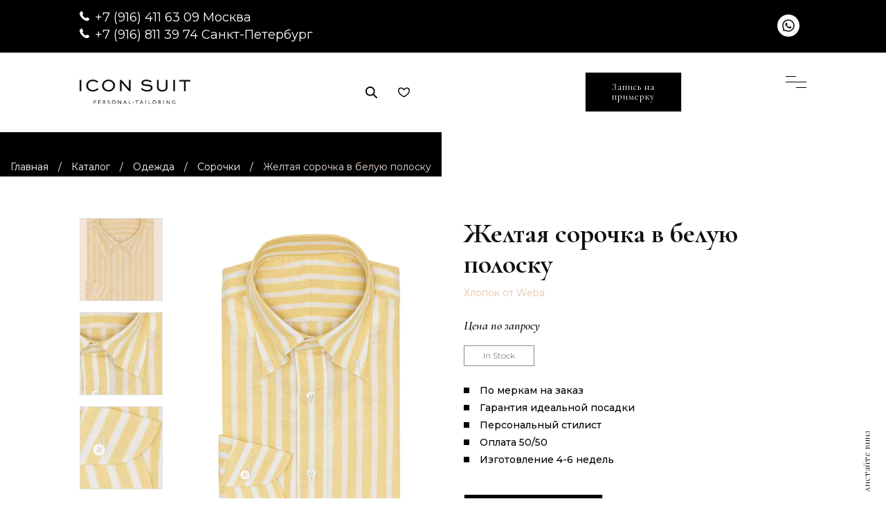

--- FILE ---
content_type: text/html; charset=UTF-8
request_url: https://ru.iconsuit.com/styles/custom-clothing/shirts/lemon-yellow-cotton-linen-basketweave-with-white-stripes-jacket/
body_size: 18630
content:
	
<!DOCTYPE html> 
<html lang="ru_RU">
<head> <script type="text/javascript">if(!gform){document.addEventListener("gform_main_scripts_loaded",function(){gform.scriptsLoaded=!0}),window.addEventListener("DOMContentLoaded",function(){gform.domLoaded=!0});var gform={domLoaded:!1,scriptsLoaded:!1,initializeOnLoaded:function(o){gform.domLoaded&&gform.scriptsLoaded?o():!gform.domLoaded&&gform.scriptsLoaded?window.addEventListener("DOMContentLoaded",o):document.addEventListener("gform_main_scripts_loaded",o)},hooks:{action:{},filter:{}},addAction:function(o,n,r,t){gform.addHook("action",o,n,r,t)},addFilter:function(o,n,r,t){gform.addHook("filter",o,n,r,t)},doAction:function(o){gform.doHook("action",o,arguments)},applyFilters:function(o){return gform.doHook("filter",o,arguments)},removeAction:function(o,n){gform.removeHook("action",o,n)},removeFilter:function(o,n,r){gform.removeHook("filter",o,n,r)},addHook:function(o,n,r,t,i){null==gform.hooks[o][n]&&(gform.hooks[o][n]=[]);var e=gform.hooks[o][n];null==i&&(i=n+"_"+e.length),null==t&&(t=10),gform.hooks[o][n].push({tag:i,callable:r,priority:t})},doHook:function(o,n,r){if(r=Array.prototype.slice.call(r,1),null!=gform.hooks[o][n]){var t,i=gform.hooks[o][n];i.sort(function(o,n){return o.priority-n.priority});for(var e=0;e<i.length;e++)"function"!=typeof(t=i[e].callable)&&(t=window[t]),"action"==o?t.apply(null,r):r[0]=t.apply(null,r)}if("filter"==o)return r[0]},removeHook:function(o,n,r,t){if(null!=gform.hooks[o][n])for(var i=gform.hooks[o][n],e=i.length-1;0<=e;e--)null!=t&&t!=i[e].tag||null!=r&&r!=i[e].priority||i.splice(e,1)}}}</script>
<script type='text/javascript' src='https://www.google.com/recaptcha/api.js'></script>
	<meta http-equiv="Content-Type" content="text/html; charset=UTF-8">
	<meta name="viewport" content="width=device-width, initial-scale=1, maximum-scale=1">
	<meta name="yandex-verification" content="615ed0c72a5fd1da" />
	<meta name="yandex-verification" content="97df8045ef5dbdc1" />
	<meta name="google-site-verification" content="-knwzZtme8wyzQlSf2uh9jHEhntcHcUvj41rorxJm3k" />
	<meta name="google-site-verification" content="NDr-ajZTPI8l-t2KdwJQDEIzGqhQrAX9N5NOaHCPXf8" />
	<meta name="cmsmagazine" content="8e288ad6b5bd5c89f67d49590d260492" />
	<meta name="facebook-domain-verification" content="ma6k9vw2vumaqefhbde7y9iij207nv" />
	<meta property="og:image" content="https://ru.iconsuit.com/wp-content/uploads/2021/08/pic1-1_optimized.jpg" />
	
	<script src="https://cdnjs.cloudflare.com/ajax/libs/jquery.touchswipe/1.6.19/jquery.touchSwipe.min.js" defer></script>

<!-- Yandex.Metrika counter -->
<script type="text/javascript" >
   (function(m,e,t,r,i,k,a){m[i]=m[i]||function(){(m[i].a=m[i].a||[]).push(arguments)};
   m[i].l=1*new Date();k=e.createElement(t),a=e.getElementsByTagName(t)[0],k.async=1,k.src=r,a.parentNode.insertBefore(k,a)})
   (window, document, "script", "https://mc.yandex.ru/metrika/tag.js", "ym");

   ym(24908894, "init", {
        clickmap:true,
        trackLinks:true,
        accurateTrackBounce:true,
        webvisor:true
   });
</script>
<!-- /Yandex.Metrika counter -->

<!-- NT -->
<script>(function(w,d,s,l,i){w[l]=w[l]||[];w[l].push({'gtm.start':
new Date().getTime(),event:'gtm.js'});var f=d.getElementsByTagName(s)[0],
j=d.createElement(s),dl=l!='dataLayer'?'&l='+l:'';j.async=true;j.src=
'https://www.googletagmanager.com/gtm.js?id='+i+dl;f.parentNode.insertBefore(j,f);
})(window,document,'script','dataLayer','GTM-PB9TFP7');</script>
<!-- End NT -->


	<script src="https://ru.iconsuit.com/wp-content/themes/iconsuit_2/js/jquery-1.11.3.min.js" ></script>
	<script src="https://ru.iconsuit.com/wp-content/themes/iconsuit_2/js/owl.carousel.js"></script>
	<script src="https://ru.iconsuit.com/wp-content/themes/iconsuit_2/js/swiper-bundle.min.js"></script>
	<script src="https://ru.iconsuit.com/wp-content/themes/iconsuit_2/js/slick.min.js"></script>

	<title>Желтая сорочка в белую полоску (Артикул: SHS0734) на заказ в Москве и Санкт-Петербурге - Icon Suit</title>
<script type="text/javascript" >                function apbct_attach_event_handler__backend(elem, event, callback){                    if(typeof window.addEventListener === "function") elem.addEventListener(event, callback);                    else                                              elem.attachEvent(event, callback);                }                apbct_attach_event_handler__backend(window, 'load', function(){                    if (typeof ctSetCookie === "function")                        ctSetCookie('ct_checkjs', '174938422' );                    else                         console.log('APBCT ERROR: apbct-public--functions is not loaded.');                });    </script>
<!-- This site is optimized with the Yoast SEO plugin v12.7 - https://yoast.com/wordpress/plugins/seo/ -->
<meta name="description" content="Желтая сорочка в белую полоску (Артикул: SHS0734) на заказ по индвидуальным меркам в Москве и Санкт-Петербурге ✈ Выезд портного для снятия мерок и выбора ткани ✔ Сшито вручную по Вашим меркам мастерами своего дела ★ Icon Suit ★ Запишитесь на примерку ☎ +7 (495) 488-94-33"/>
<link rel="canonical" href="https://ru.iconsuit.com/styles/custom-clothing/shirts/lemon-yellow-cotton-linen-basketweave-with-white-stripes-jacket/" />
<meta property="og:locale" content="ru_RU" />
<meta property="og:type" content="article" />
<meta property="og:title" content="Желтая сорочка в белую полоску (Артикул: SHS0734) на заказ в Москве и Санкт-Петербурге - Icon Suit" />
<meta property="og:description" content="Желтая сорочка в белую полоску (Артикул: SHS0734) на заказ по индвидуальным меркам в Москве и Санкт-Петербурге ✈ Выезд портного для снятия мерок и выбора ткани ✔ Сшито вручную по Вашим меркам мастерами своего дела ★ Icon Suit ★ Запишитесь на примерку ☎ +7 (495) 488-94-33" />
<meta property="og:url" content="https://ru.iconsuit.com/styles/custom-clothing/shirts/lemon-yellow-cotton-linen-basketweave-with-white-stripes-jacket/" />
<meta property="og:site_name" content="Icon Suit" />
<meta property="og:image" content="https://ru.iconsuit.com/wp-content/uploads/2020/01/SHS0734.jpg" />
<meta property="og:image:secure_url" content="https://ru.iconsuit.com/wp-content/uploads/2020/01/SHS0734.jpg" />
<meta property="og:image:width" content="562" />
<meta property="og:image:height" content="845" />
<meta name="twitter:card" content="summary_large_image" />
<meta name="twitter:description" content="Желтая сорочка в белую полоску (Артикул: SHS0734) на заказ по индвидуальным меркам в Москве и Санкт-Петербурге ✈ Выезд портного для снятия мерок и выбора ткани ✔ Сшито вручную по Вашим меркам мастерами своего дела ★ Icon Suit ★ Запишитесь на примерку ☎ +7 (495) 488-94-33" />
<meta name="twitter:title" content="Желтая сорочка в белую полоску (Артикул: SHS0734) на заказ в Москве и Санкт-Петербурге - Icon Suit" />
<meta name="twitter:image" content="https://ru.iconsuit.com/wp-content/uploads/2020/01/SHS0734.jpg" />
<script type='application/ld+json' class='yoast-schema-graph yoast-schema-graph--main'>{"@context":"https://schema.org","@graph":[{"@type":"WebSite","@id":"https://ru.iconsuit.com/#website","url":"https://ru.iconsuit.com/","name":"Icon Suit","description":"\u041f\u0435\u0440\u0441\u043e\u043d\u0430\u043b\u044c\u043d\u044b\u0439 \u043f\u043e\u0448\u0438\u0432 \u043c\u0443\u0436\u0441\u043a\u043e\u0439 \u043e\u0434\u0435\u0436\u0434\u044b \u0438 \u043e\u0431\u0443\u0432\u0438 \u043d\u0430 \u0437\u0430\u043a\u0430\u0437"},{"@type":"ImageObject","@id":"https://ru.iconsuit.com/styles/custom-clothing/shirts/lemon-yellow-cotton-linen-basketweave-with-white-stripes-jacket/#primaryimage","url":"https://ru.iconsuit.com/wp-content/uploads/2020/01/SHS0734.jpg","width":562,"height":845},{"@type":"WebPage","@id":"https://ru.iconsuit.com/styles/custom-clothing/shirts/lemon-yellow-cotton-linen-basketweave-with-white-stripes-jacket/#webpage","url":"https://ru.iconsuit.com/styles/custom-clothing/shirts/lemon-yellow-cotton-linen-basketweave-with-white-stripes-jacket/","inLanguage":"ru-RU","name":"\u0416\u0435\u043b\u0442\u0430\u044f \u0441\u043e\u0440\u043e\u0447\u043a\u0430 \u0432 \u0431\u0435\u043b\u0443\u044e \u043f\u043e\u043b\u043e\u0441\u043a\u0443 (\u0410\u0440\u0442\u0438\u043a\u0443\u043b: SHS0734) \u043d\u0430 \u0437\u0430\u043a\u0430\u0437 \u0432 \u041c\u043e\u0441\u043a\u0432\u0435 \u0438 \u0421\u0430\u043d\u043a\u0442-\u041f\u0435\u0442\u0435\u0440\u0431\u0443\u0440\u0433\u0435 - Icon Suit","isPartOf":{"@id":"https://ru.iconsuit.com/#website"},"primaryImageOfPage":{"@id":"https://ru.iconsuit.com/styles/custom-clothing/shirts/lemon-yellow-cotton-linen-basketweave-with-white-stripes-jacket/#primaryimage"},"datePublished":"2020-01-28T21:39:06+00:00","dateModified":"2023-10-17T09:59:34+00:00","description":"\u0416\u0435\u043b\u0442\u0430\u044f \u0441\u043e\u0440\u043e\u0447\u043a\u0430 \u0432 \u0431\u0435\u043b\u0443\u044e \u043f\u043e\u043b\u043e\u0441\u043a\u0443 (\u0410\u0440\u0442\u0438\u043a\u0443\u043b: SHS0734) \u043d\u0430 \u0437\u0430\u043a\u0430\u0437 \u043f\u043e \u0438\u043d\u0434\u0432\u0438\u0434\u0443\u0430\u043b\u044c\u043d\u044b\u043c \u043c\u0435\u0440\u043a\u0430\u043c \u0432 \u041c\u043e\u0441\u043a\u0432\u0435 \u0438 \u0421\u0430\u043d\u043a\u0442-\u041f\u0435\u0442\u0435\u0440\u0431\u0443\u0440\u0433\u0435 \u2708 \u0412\u044b\u0435\u0437\u0434 \u043f\u043e\u0440\u0442\u043d\u043e\u0433\u043e \u0434\u043b\u044f \u0441\u043d\u044f\u0442\u0438\u044f \u043c\u0435\u0440\u043e\u043a \u0438 \u0432\u044b\u0431\u043e\u0440\u0430 \u0442\u043a\u0430\u043d\u0438 \u2714 \u0421\u0448\u0438\u0442\u043e \u0432\u0440\u0443\u0447\u043d\u0443\u044e \u043f\u043e \u0412\u0430\u0448\u0438\u043c \u043c\u0435\u0440\u043a\u0430\u043c \u043c\u0430\u0441\u0442\u0435\u0440\u0430\u043c\u0438 \u0441\u0432\u043e\u0435\u0433\u043e \u0434\u0435\u043b\u0430 \u2605 Icon Suit \u2605 \u0417\u0430\u043f\u0438\u0448\u0438\u0442\u0435\u0441\u044c \u043d\u0430 \u043f\u0440\u0438\u043c\u0435\u0440\u043a\u0443 \u260e +7 (495) 488-94-33","breadcrumb":{"@id":"https://ru.iconsuit.com/styles/custom-clothing/shirts/lemon-yellow-cotton-linen-basketweave-with-white-stripes-jacket/#breadcrumb"}},{"@type":"BreadcrumbList","@id":"https://ru.iconsuit.com/styles/custom-clothing/shirts/lemon-yellow-cotton-linen-basketweave-with-white-stripes-jacket/#breadcrumb","itemListElement":[{"@type":"ListItem","position":1,"item":{"@type":"WebPage","@id":"https://ru.iconsuit.com/","url":"https://ru.iconsuit.com/","name":"\u0413\u043b\u0430\u0432\u043d\u0430\u044f"}},{"@type":"ListItem","position":2,"item":{"@type":"WebPage","@id":"https://ru.iconsuit.com/styles/","url":"https://ru.iconsuit.com/styles/","name":"\u0422\u043e\u0432\u0430\u0440\u044b"}},{"@type":"ListItem","position":3,"item":{"@type":"WebPage","@id":"https://ru.iconsuit.com/product-category/custom-clothing/","url":"https://ru.iconsuit.com/product-category/custom-clothing/","name":"\u041e\u0434\u0435\u0436\u0434\u0430"}},{"@type":"ListItem","position":4,"item":{"@type":"WebPage","@id":"https://ru.iconsuit.com/product-category/custom-clothing/shirts/","url":"https://ru.iconsuit.com/product-category/custom-clothing/shirts/","name":"\u0421\u043e\u0440\u043e\u0447\u043a\u0438"}},{"@type":"ListItem","position":5,"item":{"@type":"WebPage","@id":"https://ru.iconsuit.com/styles/custom-clothing/shirts/lemon-yellow-cotton-linen-basketweave-with-white-stripes-jacket/","url":"https://ru.iconsuit.com/styles/custom-clothing/shirts/lemon-yellow-cotton-linen-basketweave-with-white-stripes-jacket/","name":"\u0416\u0435\u043b\u0442\u0430\u044f \u0441\u043e\u0440\u043e\u0447\u043a\u0430 \u0432 \u0431\u0435\u043b\u0443\u044e \u043f\u043e\u043b\u043e\u0441\u043a\u0443"}}]}]}</script>
<!-- / Yoast SEO plugin. -->

<link rel='dns-prefetch' href='//www.googletagmanager.com' />
<link rel='dns-prefetch' href='//s.w.org' />
<link rel="alternate" type="application/rss+xml" title="Icon Suit &raquo; Лента" href="https://ru.iconsuit.com/feed/" />
<link rel="alternate" type="application/rss+xml" title="Icon Suit &raquo; Лента комментариев" href="https://ru.iconsuit.com/comments/feed/" />
<link rel="alternate" type="application/rss+xml" title="Icon Suit &raquo; Лента комментариев к &laquo;Желтая сорочка в белую полоску&raquo;" href="https://ru.iconsuit.com/styles/custom-clothing/shirts/lemon-yellow-cotton-linen-basketweave-with-white-stripes-jacket/feed/" />
		<script type="text/javascript">
			window._wpemojiSettings = {"baseUrl":"https:\/\/s.w.org\/images\/core\/emoji\/13.0.0\/72x72\/","ext":".png","svgUrl":"https:\/\/s.w.org\/images\/core\/emoji\/13.0.0\/svg\/","svgExt":".svg","source":{"concatemoji":"https:\/\/ru.iconsuit.com\/wp-includes\/js\/wp-emoji-release.min.js?ver=5.5.3"}};
			!function(e,a,t){var r,n,o,i,p=a.createElement("canvas"),s=p.getContext&&p.getContext("2d");function c(e,t){var a=String.fromCharCode;s.clearRect(0,0,p.width,p.height),s.fillText(a.apply(this,e),0,0);var r=p.toDataURL();return s.clearRect(0,0,p.width,p.height),s.fillText(a.apply(this,t),0,0),r===p.toDataURL()}function l(e){if(!s||!s.fillText)return!1;switch(s.textBaseline="top",s.font="600 32px Arial",e){case"flag":return!c([127987,65039,8205,9895,65039],[127987,65039,8203,9895,65039])&&(!c([55356,56826,55356,56819],[55356,56826,8203,55356,56819])&&!c([55356,57332,56128,56423,56128,56418,56128,56421,56128,56430,56128,56423,56128,56447],[55356,57332,8203,56128,56423,8203,56128,56418,8203,56128,56421,8203,56128,56430,8203,56128,56423,8203,56128,56447]));case"emoji":return!c([55357,56424,8205,55356,57212],[55357,56424,8203,55356,57212])}return!1}function d(e){var t=a.createElement("script");t.src=e,t.defer=t.type="text/javascript",a.getElementsByTagName("head")[0].appendChild(t)}for(i=Array("flag","emoji"),t.supports={everything:!0,everythingExceptFlag:!0},o=0;o<i.length;o++)t.supports[i[o]]=l(i[o]),t.supports.everything=t.supports.everything&&t.supports[i[o]],"flag"!==i[o]&&(t.supports.everythingExceptFlag=t.supports.everythingExceptFlag&&t.supports[i[o]]);t.supports.everythingExceptFlag=t.supports.everythingExceptFlag&&!t.supports.flag,t.DOMReady=!1,t.readyCallback=function(){t.DOMReady=!0},t.supports.everything||(n=function(){t.readyCallback()},a.addEventListener?(a.addEventListener("DOMContentLoaded",n,!1),e.addEventListener("load",n,!1)):(e.attachEvent("onload",n),a.attachEvent("onreadystatechange",function(){"complete"===a.readyState&&t.readyCallback()})),(r=t.source||{}).concatemoji?d(r.concatemoji):r.wpemoji&&r.twemoji&&(d(r.twemoji),d(r.wpemoji)))}(window,document,window._wpemojiSettings);
		</script>
		<style type="text/css">
img.wp-smiley,
img.emoji {
	display: inline !important;
	border: none !important;
	box-shadow: none !important;
	height: 1em !important;
	width: 1em !important;
	margin: 0 .07em !important;
	vertical-align: -0.1em !important;
	background: none !important;
	padding: 0 !important;
}
</style>
	<link rel='stylesheet' id='wp-block-library-css'  href='https://ru.iconsuit.com/wp-includes/css/dist/block-library/style.min.css?ver=5.5.3' type='text/css' media='all' />
<link rel='stylesheet' id='wc-block-style-css'  href='https://ru.iconsuit.com/wp-content/plugins/woocommerce/packages/woocommerce-blocks/build/style.css?ver=2.4.5' type='text/css' media='all' />
<link rel='stylesheet' id='woof-css'  href='https://ru.iconsuit.com/wp-content/plugins/woocommerce-products-filter/css/front.css?ver=1.2.3' type='text/css' media='all' />
<link rel='stylesheet' id='chosen-drop-down-css'  href='https://ru.iconsuit.com/wp-content/plugins/woocommerce-products-filter/js/chosen/chosen.min.css?ver=1.2.3' type='text/css' media='all' />
<link rel='stylesheet' id='woof_by_onsales_html_items-css'  href='https://ru.iconsuit.com/wp-content/plugins/woocommerce-products-filter/ext/by_onsales/css/by_onsales.css?ver=1.2.3' type='text/css' media='all' />
<link rel='stylesheet' id='woocommerce-layout-css'  href='https://ru.iconsuit.com/wp-content/plugins/woocommerce/assets/css/woocommerce-layout.css?ver=3.8.2' type='text/css' media='all' />
<link rel='stylesheet' id='woocommerce-smallscreen-css'  href='https://ru.iconsuit.com/wp-content/plugins/woocommerce/assets/css/woocommerce-smallscreen.css?ver=3.8.2' type='text/css' media='only screen and (max-width: 768px)' />
<style id='woocommerce-inline-inline-css' type='text/css'>
.woocommerce form .form-row .required { visibility: visible; }
</style>
<script type='text/javascript' src='https://ru.iconsuit.com/wp-content/plugins/wp-yandex-metrika/assets/YmEc.min.js?ver=1.1.9' id='wp-yandex-metrika_YmEc-js'></script>
<script type='text/javascript' src='https://ru.iconsuit.com/wp-includes/js/jquery/jquery.js?ver=1.12.4-wp' id='jquery-core-js'></script>
<script type='text/javascript' src='https://ru.iconsuit.com/wp-content/plugins/wp-yandex-metrika/assets/frontend.min.js?ver=1.1.9' id='wp-yandex-metrika_frontend-js'></script>
<script type='text/javascript' id='wp-yandex-metrika_frontend-js-after'>
(function(){window.wpym.counters = JSON.parse('[{"number":"24908894","webvisor":"1"}]');window.wpym.targets = JSON.parse('[]');})();
</script>
<script type='text/javascript' id='ct_public_functions-js-extra'>
/* <![CDATA[ */
var ctPublicFunctions = {"_ajax_nonce":"5effe7e924","_rest_nonce":"2fb598d704","_ajax_url":"\/wp-admin\/admin-ajax.php","_rest_url":"https:\/\/ru.iconsuit.com\/index.php?rest_route=\/","_apbct_ajax_url":"https:\/\/ru.iconsuit.com\/wp-content\/plugins\/cleantalk-spam-protect\/lib\/Cleantalk\/ApbctWP\/Ajax.php","data__cookies_type":"native","data__ajax_type":"custom_ajax"};
/* ]]> */
</script>
<script type='text/javascript' src='https://ru.iconsuit.com/wp-content/plugins/cleantalk-spam-protect/js/apbct-public--functions.min.js?ver=5.174.1' id='ct_public_functions-js'></script>
<script type='text/javascript' id='ct_public-js-extra'>
/* <![CDATA[ */
var ctPublic = {"pixel__setting":"3","pixel__enabled":"1","pixel__url":"https:\/\/moderate4.cleantalk.org\/pixel\/cde2576739f8af8967d5bece85b6c70d.gif","data__email_check_before_post":"1","data__cookies_type":"native","data__visible_fields_required":"1"};
/* ]]> */
</script>
<script type='text/javascript' src='https://ru.iconsuit.com/wp-content/plugins/cleantalk-spam-protect/js/apbct-public.min.js?ver=5.174.1' id='ct_public-js'></script>
<script type='text/javascript' src='https://ru.iconsuit.com/wp-content/plugins/cleantalk-spam-protect/js/cleantalk-modal.min.js?ver=5.174.1' id='cleantalk-modal-js'></script>

<!-- Google Analytics snippet added by Site Kit -->
<script type='text/javascript' src='https://www.googletagmanager.com/gtag/js?id=GT-5R8H73B' id='google_gtagjs-js' async></script>
<script type='text/javascript' id='google_gtagjs-js-after'>
window.dataLayer = window.dataLayer || [];function gtag(){dataLayer.push(arguments);}
gtag('set', 'linker', {"domains":["ru.iconsuit.com"]} );
gtag("js", new Date());
gtag("set", "developer_id.dZTNiMT", true);
gtag("config", "GT-5R8H73B");
</script>

<!-- End Google Analytics snippet added by Site Kit -->
<script type='text/javascript' src='https://ru.iconsuit.com/wp-content/themes/iconsuit_2/js/jquery.maskedinput.min.js?ver=5.5.3' id='jquery.masked-input-js'></script>
<link rel="https://api.w.org/" href="https://ru.iconsuit.com/wp-json/" /><link rel="alternate" type="application/json" href="https://ru.iconsuit.com/wp-json/wp/v2/product/5612" /><link rel='shortlink' href='https://ru.iconsuit.com/?p=5612' />
<link rel="alternate" type="application/json+oembed" href="https://ru.iconsuit.com/wp-json/oembed/1.0/embed?url=https%3A%2F%2Fru.iconsuit.com%2Fstyles%2Fcustom-clothing%2Fshirts%2Flemon-yellow-cotton-linen-basketweave-with-white-stripes-jacket%2F" />
<link rel="alternate" type="text/xml+oembed" href="https://ru.iconsuit.com/wp-json/oembed/1.0/embed?url=https%3A%2F%2Fru.iconsuit.com%2Fstyles%2Fcustom-clothing%2Fshirts%2Flemon-yellow-cotton-linen-basketweave-with-white-stripes-jacket%2F&#038;format=xml" />
<meta name="generator" content="Site Kit by Google 1.109.0" /><script>document.createElement( "picture" );if(!window.HTMLPictureElement && document.addEventListener) {window.addEventListener("DOMContentLoaded", function() {var s = document.createElement("script");s.src = "https://ru.iconsuit.com/wp-content/plugins/webp-express/js/picturefill.min.js";document.body.appendChild(s);});}</script><meta name="verification" content="f612c7d25f5690ad41496fcfdbf8d1" />	<noscript><style>.woocommerce-product-gallery{ opacity: 1 !important; }</style></noscript>
	
<!-- Google Tag Manager snippet added by Site Kit -->
<script>
			( function( w, d, s, l, i ) {
				w[l] = w[l] || [];
				w[l].push( {'gtm.start': new Date().getTime(), event: 'gtm.js'} );
				var f = d.getElementsByTagName( s )[0],
					j = d.createElement( s ), dl = l != 'dataLayer' ? '&l=' + l : '';
				j.async = true;
				j.src = 'https://www.googletagmanager.com/gtm.js?id=' + i + dl;
				f.parentNode.insertBefore( j, f );
			} )( window, document, 'script', 'dataLayer', 'GTM-59N48MG7' );
			
</script>

<!-- End Google Tag Manager snippet added by Site Kit -->
        <!-- Yandex.Metrica counter -->
        <script type="text/javascript">
            (function (m, e, t, r, i, k, a) {
                m[i] = m[i] || function () {
                    (m[i].a = m[i].a || []).push(arguments)
                };
                m[i].l = 1 * new Date();
                k = e.createElement(t), a = e.getElementsByTagName(t)[0], k.async = 1, k.src = r, a.parentNode.insertBefore(k, a)
            })
            (window, document, "script", "https://mc.yandex.ru/metrika/tag.js", "ym");

            window.wpym.ec = new YmEc({dataLayerName: "DataLayer"});

            ym("24908894", "init", {
                clickmap: true,
                trackLinks: true,
                accurateTrackBounce: true,
                webvisor: true,
                ecommerce: "DataLayer",
                params: {
                    __ym: {
                        "ymCmsPlugin": {
                            "cms": "wordpress",
                            "cmsVersion":"5.5",
                            "pluginVersion": "1.1.9",
                            "ymCmsRip": "1546051241"
                        }
                    }
                }
            });
        </script>
        <!-- /Yandex.Metrica counter -->
        <link rel="icon" href="https://ru.iconsuit.com/wp-content/uploads/2017/12/favicon_iconsuit-transparent-100x100.png" sizes="32x32" />
<link rel="icon" href="https://ru.iconsuit.com/wp-content/uploads/2017/12/favicon_iconsuit-transparent.png" sizes="192x192" />
<link rel="apple-touch-icon" href="https://ru.iconsuit.com/wp-content/uploads/2017/12/favicon_iconsuit-transparent.png" />
<meta name="msapplication-TileImage" content="https://ru.iconsuit.com/wp-content/uploads/2017/12/favicon_iconsuit-transparent.png" />
		<style type="text/css" id="wp-custom-css">
			.form-box.three-columns .gform_wrapper #gform_4 ul.gform_fields {
    grid-template-columns: repeat(2,1fr);
}		</style>
		      
        <script type="text/javascript">
            if (typeof woof_lang_custom == 'undefined') {
                var woof_lang_custom = {};/*!!important*/
            }
            woof_lang_custom.onsales = "On sale";
        </script>
                <script type="text/javascript">
            var woof_is_permalink =1;

            var woof_shop_page = "";
        
            var woof_really_curr_tax = {};
            var woof_current_page_link = location.protocol + '//' + location.host + location.pathname;
            //***lets remove pagination from woof_current_page_link
            woof_current_page_link = woof_current_page_link.replace(/\page\/[0-9]+/, "");
                            woof_current_page_link = "https://ru.iconsuit.com/styles/";
                            var woof_link = 'https://ru.iconsuit.com/wp-content/plugins/woocommerce-products-filter/';

                </script>

                <script>

            var woof_ajaxurl = "https://ru.iconsuit.com/wp-admin/admin-ajax.php";

            var woof_lang = {
                'orderby': "orderby",
                'date': "date",
                'perpage': "per page",
                'pricerange': "price range",
                'menu_order': "menu order",
                'popularity': "popularity",
                'rating': "rating",
                'price': "price low to high",
                'price-desc': "price high to low"
            };

            if (typeof woof_lang_custom == 'undefined') {
                var woof_lang_custom = {};/*!!important*/
            }

            //***

            var woof_is_mobile = 0;
        


            var woof_show_price_search_button = 0;
            var woof_show_price_search_type = 0;
        
            var woof_show_price_search_type = 0;

            var swoof_search_slug = "swoof";

        
            var icheck_skin = {};
                        icheck_skin = 'none';
        
            var is_woof_use_chosen =1;

        

            var woof_current_values = '[]';
            //+++
            var woof_lang_loading = "Loading ...";

        
            var woof_lang_show_products_filter = "show products filter";
            var woof_lang_hide_products_filter = "hide products filter";
            var woof_lang_pricerange = "price range";

            //+++

            var woof_use_beauty_scroll =0;
            //+++
            var woof_autosubmit =0;
            var woof_ajaxurl = "https://ru.iconsuit.com/wp-admin/admin-ajax.php";
            /*var woof_submit_link = "";*/
            var woof_is_ajax = 0;
            var woof_ajax_redraw = 0;
            var woof_ajax_page_num =1;
            var woof_ajax_first_done = false;
            var woof_checkboxes_slide_flag = true;


            //toggles
            var woof_toggle_type = "text";

            var woof_toggle_closed_text = "-";
            var woof_toggle_opened_text = "+";

            var woof_toggle_closed_image = "https://ru.iconsuit.com/wp-content/plugins/woocommerce-products-filter/img/plus3.png";
            var woof_toggle_opened_image = "https://ru.iconsuit.com/wp-content/plugins/woocommerce-products-filter/img/minus3.png";


            //indexes which can be displayed in red buttons panel
                    var woof_accept_array = ["min_price", "orderby", "perpage", "onsales","product_visibility","product_cat","product_tag","pa_brand","pa_color","pa_fabric","pa_leather","pa_model","pa_pattern","pa_season","pa_style"];

        


            //***
            //for extensions

            var woof_ext_init_functions = null;
                        woof_ext_init_functions = '{"by_onsales":"woof_init_onsales"}';

        

        
            var woof_overlay_skin = "default";

            jQuery(function () {
                try
                {
                    woof_current_values = jQuery.parseJSON(woof_current_values);
                } catch (e)
                {
                    woof_current_values = null;
                }
                if (woof_current_values == null || woof_current_values.length == 0) {
                    woof_current_values = {};
                }

            });

            function woof_js_after_ajax_done() {
                jQuery(document).trigger('woof_ajax_done');
                    }
        </script>
        	
	<link href="https://fonts.googleapis.com/css?family=Cormorant+Garamond:300,300i,400,400i,500,500i,600,600i,700,700i&display=swap&subset=cyrillic" rel="stylesheet">
	<link href="https://fonts.googleapis.com/css?family=Montserrat:300,300i,400,400i,500,500i,600,600i,700,700i&display=swap" rel="stylesheet">
	<link href="https://fonts.googleapis.com/css?family=Raleway&display=swap" rel="stylesheet">
	<link rel="stylesheet" href="https://ru.iconsuit.com/wp-content/themes/iconsuit_2/style.css?ver=1.014">
	<link rel="stylesheet" href="https://ru.iconsuit.com/wp-content/themes/iconsuit_2/css/media.css?ver=1.014">
	<link rel="stylesheet" href="https://ru.iconsuit.com/wp-content/themes/iconsuit_2/css/slick.css">
    <link rel="stylesheet" href="https://ru.iconsuit.com/wp-content/themes/iconsuit_2/popup/css/popup-banner.min.css">
	<link rel="stylesheet" href="//maxcdn.bootstrapcdn.com/font-awesome/4.2.0/css/font-awesome.min.css">
		<link rel="preconnect" href="https://fonts.googleapis.com">
	<link rel="preconnect" href="https://fonts.gstatic.com" crossorigin>
	<link href="https://fonts.googleapis.com/css2?family=Montserrat:ital,wght@0,100..900;1,100..900&family=Press+Start+2P&display=swap" rel="stylesheet">	

	
<script id="mcjs" defer>
	!function(c,h,i,m,p)
	{m=c.createElement(h),p=c.getElementsByTagName(h)[0],m.async=1,m.src=i,p.parentNode.insertBefore(m,p)}
	(document,"script","https://chimpstatic.com/mcjs-connected/js/users/049689afa7540581f97867783/bcc6d8a096f095ee7863bd767.js");
</script>


<script type="application/ld+json">
	{
        "@context": "http://schema.org", 
        "@type": "Organization", 
        "name": "Icon Suit",
        "alternateName": "Идеальный гардероб на заказ Icon Suit",
        "description": "Ваш идеальный мужской гардероб по меркам Icon Suit",
        "url": "https://ru.iconsuit.com/",
        "email": "info@iconsuit.com",
        "legalName": "ООО «Айкон Норд»",
        "logo": "https://ru.iconsuit.com/wp-content/themes/iconsuit_2/img/logo.svg",
        "address": {
            "@type": "PostalAddress",
            "addressCountry": "RU",
            "addressLocality": "Москва",
            "addressRegion": "Московская область",
            "postalCode": "121099",
            "streetAddress": "пл. Смоленская, д. 3"
        },
        "telephone": "+7 (495) 488-94-33",
        "sameAs": ["https://www.facebook.com/iconsuit/", "https://instagram.com/iconsuit"]
    }
</script>


<meta name="yandex-verification" content="73e78a95fcb80b79" />
<meta name="yandex-verification" content="8042d991f16d1c79" />
<meta name="yandex-verification" content="545b79e119db4aa3" />
<meta name="yandex-verification" content="307040d8e2da0864" />
<meta name="yandex-verification" content="ab7df3f67d75fd8c" />
<meta name="yandex-verification" content="0c014cee3020acbe" />





</head>
<body data-rsssl=1>
	<!-- Page loader -->
<!-- 	<div class="loaderArea">   
		<div class="loader loader-hide">
		  	<p class="">Загрузка</p>
		  	<div class="gooey">
			  	<span class="dot"></span>
			  	<div class="dots">
			    	<span></span>
			    	<span></span>
			    	<span></span>
			  	</div>
			</div>
		</div>
	</div> -->
	<!-- end of the page loader -->


<!-- NT (noscript)-->
<noscript><iframe src="https://www.googletagmanager.com/ns.html?id=GTM-PB9TFP7"
height="0" width="0" style="display:none;visibility:hidden"></iframe></noscript>
<!-- End NT (noscript) -->
	<noscript><div><img src="https://mc.yandex.ru/watch/24908894" style="position:absolute; left:-9999px;" alt="" /></div></noscript>


	<!-- header -->
	<header>	
		<div class="top-bar test1"  
					>
			<div class="container">
				<div class="social">
					<!-- <a href="<//?php the_field('instagram', 'option') ?>" target="_blank" rel="nofollow" class="inst"></a> -->
					<!-- <a href="<//?php the_field('facebook', 'option') ?>" target="_blank" rel="nofollow" class="fb"></a> -->
										<a href="https://wa.me/79030089558" target="_blank" rel="nofollow" class="whatsApp"></a>
                    <!-- <a href="https://t.me/IconSuitBot" target="_blank" rel="nofollow" class="telegram"></a> -->
				</div>
								<div class="right start-for-city-drop">								
										<div class="city-dropdown-right">
												<div class="phone" style="margin-left: 30px;">	
															<a href="tel:+79164116309">+7 (916) 411 63 09 Москва</a><br>
															<a href="tel:+79168113974">+7 (916) 811 39 74 Санкт-Петербург</a>
													</div>
					</div>
				</div>
			</div>
		</div>
		<div class="main-box">
			<div class="container">
				<div class="head-blocks">
					<div class="logo-box">
						<a href="https://ru.iconsuit.com">
							<image src="https://ru.iconsuit.com/wp-content/themes/iconsuit_2/img/logo.svg"  title="Мужская одежда, обувь и аксессуары на заказ в Москве и Санкт-Петербурге" alt="Мужская одежда, обувь и аксессуары на заказ в Москве и Санкт-Петербурге">
						</a>
					</div>
					<div class="header__phone">
						<a href="tel:+7 (916) 411 63 09">+7 (916) 411 63 09 Москва</a><br>
						<a href="tel:+79168113974">+7 (916) 811 39 74 Санкт-Петербург</a>						
					</div>
					<div class="menu-box">
						<div class="nav-column">
							<div class="list-box">

							                                                            
														<nav>
								<ul>
																<li  class="menu-item-has-children" id="menu-46">

									
										<span>Каталог</span>

									
																		<div class="sub-menu">
										<div class="sub-wrap">
											<div class="subm-head">
												<span>Каталог</span>
												<button class="close"></button>
											</div>

											<div class="submenu-box">

																									<ul>
																																										<li style="font-weight: bold;" class="my_haha ">
																														<!--<a>-->
																													<a href="https://ru.iconsuit.com/product-category/custom-clothing/">
															Одежда															</a>
																															<li>
																	<a href="https://ru.iconsuit.com/product-category/custom-clothing/suits/">
																	Костюмы																	</a>
																</li>
																															<li>
																	<a href="https://ru.iconsuit.com/product-category/custom-clothing/knits/">
																	Поло																	</a>
																</li>
																															<li>
																	<a href="https://ru.iconsuit.com/product-category/custom-clothing/jackets/">
																	Пиджаки																	</a>
																</li>
																															<li>
																	<a href="https://ru.iconsuit.com/product-category/custom-clothing/shirts/">
																	Сорочки																	</a>
																</li>
																															<li>
																	<a href="https://ru.iconsuit.com/product-category/custom-clothing/wedding-suits/">
																	Свадебные костюмы																	</a>
																</li>
																															<li>
																	<a href="https://ru.iconsuit.com/product-category/custom-clothing/coats/">
																	Пальто																	</a>
																</li>
																															<li>
																	<a href="https://ru.iconsuit.com/product-category/custom-clothing/tuxedos/">
																	Смокинги																	</a>
																</li>
																															<li>
																	<a href="https://ru.iconsuit.com/product-category/custom-clothing/jeans/">
																	Джинсы																	</a>
																</li>
																															<li>
																	<a href="https://ru.iconsuit.com/product-category/custom-clothing/chinos/">
																	Брюки чинос																	</a>
																</li>
																													</li>
																																										<li style="font-weight: bold;" class="my_haha ">
																														<!--<a>-->
																													<a href="https://ru.iconsuit.com/product-category/shoes/">
															Обувь															</a>
																															<li>
																	<a href="https://ru.iconsuit.com/product-category/shoes/mens-custom-dress-shoes/">
																	Обувь Классика																	</a>
																</li>
																															<li>
																	<a href="https://ru.iconsuit.com/product-category/shoes/mens-custom-casual-shoes/">
																	Обувь Casual																	</a>
																</li>
																															<li>
																	<a href="https://ru.iconsuit.com/product-category/shoes/mens-sneakers/">
																	Кеды																	</a>
																</li>
																													</li>
																																										<li style="font-weight: bold;" class="my_haha my_top_menu_pt">
																														<!--<a>-->
																													<a href="https://ru.iconsuit.com/product-category/accessories/">
															Аксессуары															</a>
																															<li>
																	<a href="https://ru.iconsuit.com/product-category/accessories/custom-ties/">
																	Галстуки																	</a>
																</li>
																															<li>
																	<a href="https://ru.iconsuit.com/product-category/accessories/bow-ties/">
																	Бабочки																	</a>
																</li>
																															<li>
																	<a href="https://ru.iconsuit.com/product-category/accessories/pocket-squares/">
																	Нагрудные платки																	</a>
																</li>
																															<li>
																	<a href="https://ru.iconsuit.com/product-category/accessories/belts/">
																	Ремни																	</a>
																</li>
																													</li>
																										</ul>

																							</div>

																							<div class="images-list">
													<div class="image-item">
														<div class="image-box">
															<picture><source srcset="https://ru.iconsuit.com/wp-content/webp-express/webp-images/uploads/2020/01/gift-image.jpg.webp" type="image/webp"><img src="https://ru.iconsuit.com/wp-content/uploads/2020/01/gift-image.jpg" alt="Подарочные карты" class="webpexpress-processed"></picture>
														</div>
														<a href="/gift-cards/">Подарочные карты</a>
													</div>
												</div>
												

																					</div>
									</div>
																	</li>
																<li  id="menu-9725">

										
									<a href="/gift-cards/">
										Сертификат									</a>
									
																	</li>
																<li  class="menu-item-has-children" id="menu-45">

									
										<span>Концепция</span>

									
																		<div class="sub-menu">
										<div class="sub-wrap">
											<div class="subm-head">
												<span>Концепция</span>
												<button class="close"></button>
											</div>

											<div class="submenu-box">

																									<ul>
																																										<li>
															<!--<a href="https://ru.iconsuit.com/suit-makes/">-->
																													<a href="https://ru.iconsuit.com/suit-makes/">
															Качество															</a>
																													</li>
																																										<li>
															<!--<a href="https://ru.iconsuit.com/your-perfect-fit/">-->
																													<a href="https://ru.iconsuit.com/your-perfect-fit/">
															Посадка															</a>
																													</li>
																																										<li>
															<!--<a href="https://ru.iconsuit.com/fabrics/">-->
																													<a href="https://ru.iconsuit.com/fabrics/">
															Ткани															</a>
																													</li>
																										</ul>

																							</div>

											
												<div class="images-list">
																								
													<div class="image-item">
														<div class="image-box">
															<picture><source srcset="https://ru.iconsuit.com/wp-content/webp-express/webp-images/uploads/2020/01/1.jpg.webp" type="image/webp"><img src="https://ru.iconsuit.com/wp-content/uploads/2020/01/1.jpg" alt="Подарочные карты" class="webpexpress-processed"></picture>
														</div>
														<a href="/gift-cards/">Подарочные карты</a>
													</div>
												
												
																								
													<div class="image-item">
														<div class="image-box">
															<picture><source srcset="https://ru.iconsuit.com/wp-content/webp-express/webp-images/uploads/2020/01/2.jpg.webp" type="image/webp"><img src="https://ru.iconsuit.com/wp-content/uploads/2020/01/2.jpg" alt="Запись на примерку" class="webpexpress-processed"></picture>
														</div>
														<a href="/book-an-appointment/">Запись на примерку</a>
													</div>
												
												
												</div>
																					</div>
									</div>
																	</li>
																<li  id="menu-4344">

										
									<a href="https://ru.iconsuit.com/wedding/">
										Свадьбы									</a>
									
																	</li>
																<li  class="menu-item-has-children" id="menu-43">

									
										<span>Контакты</span>

									
																		<div class="sub-menu">
										<div class="sub-wrap">
											<div class="subm-head">
												<span>Контакты</span>
												<button class="close"></button>
											</div>

											<div class="submenu-box">

																									<ul>
																																										<li>
															<!--<a href="/contact/">-->
																													<a href="/contact/">
															Контакты															</a>
																													</li>
																																										<li>
															<!--<a href="/personal-stylist/">-->
																													<a href="/personal-stylist/">
															Стилисты															</a>
																													</li>
																										</ul>

																							</div>

																					</div>
									</div>
																	</li>
															</ul></nav>
														<div class="mob-gift-card">
								<a href="https://ru.iconsuit.com/gift-cards/">Подарочные карты</a>
							</div>
							</div>
							<div class="bt-in-menu">

								<a href="https://ru.iconsuit.com/book-an-appointment/" class="bt">Запись на примерку</a>
							</div>
						</div>
					</div>						
					<div class="ic-box">
						<button class="ic-bt search-bt"></button>
						<a href="https://ru.iconsuit.com/?page_id=4390" class="ic-bt wishlist"></a>
					</div>
					<div id="box" class="bt-box">
						<a href="https://ru.iconsuit.com/book-an-appointment/" class="bt">Запись на примерку</a>
					</div>	
					<div class="mob-bt-box">			
						<div class="mobile-menu-bt">
							<div class="hambergerIcon"></div>
						</div>
					</div>
				</div>
			</div>
		</div>

	</header>
	<div class="search-popup">
		<button class="close-search"></button>
		<div class="input-box">
			<form action="https://ru.iconsuit.com" id="searchform" class="searchform" method="get">
	<input type="search" id="s" name="s" placeholder="Поиск товара" autocomplete="off"/>   
    <input type="submit" value="" id="searchsubmit" />
</form>		</div>
	</div>	
	
	<!-- End of header -->	<div class="wrapp single-product" itemscope itemtype="http://schema.org/Product">
		<div class="breadcrumbs"><nav class="woocommerce-breadcrumb"><a href="https://ru.iconsuit.com">Главная</a>&nbsp;&#47;&nbsp;<a href="https://ru.iconsuit.com/styles/">Каталог</a>&nbsp;&#47;&nbsp;<a href="https://ru.iconsuit.com/product-category/custom-clothing/">Одежда</a>&nbsp;&#47;&nbsp;<a href="https://ru.iconsuit.com/product-category/custom-clothing/shirts/">Сорочки</a>&nbsp;&#47;&nbsp;<span>Желтая сорочка в белую полоску</span></nav></div>		<div class="content-arrea">
			<div class="container-s">
				<div class="product-head">
					<!-- PC Gallery -->
										<div class="gallery pc">
						<div class="images-list">
							<div>
								<ul>
									<li class="active">
										<div data-url-big="https://ru.iconsuit.com/wp-content/uploads/2020/01/SHS0734.jpg" data-url="https://ru.iconsuit.com/wp-content/uploads/2020/01/SHS0734.jpg" class="thumb-slider"> 
											<picture><source srcset="https://ru.iconsuit.com/wp-content/webp-express/webp-images/uploads/2020/01/SHS0734-118x118.jpg.webp" type="image/webp"><img src="https://ru.iconsuit.com/wp-content/uploads/2020/01/SHS0734-118x118.jpg" alt="Желтая сорочка в белую полоску" class="webpexpress-processed"></picture>
										</div>
									</li>
																			<li>
											<div data-url-big="https://ru.iconsuit.com/wp-content/uploads/2020/01/SHS0734-2.jpg"  data-url="https://ru.iconsuit.com/wp-content/uploads/2020/01/SHS0734-2.jpg" class="thumb-slider"> 
												<picture><source srcset="https://ru.iconsuit.com/wp-content/webp-express/webp-images/uploads/2020/01/SHS0734-2-118x118.jpg.webp" type="image/webp"><img src="https://ru.iconsuit.com/wp-content/uploads/2020/01/SHS0734-2-118x118.jpg" alt="Желтая сорочка в белую полоску" class="webpexpress-processed"></picture>
											</div>
										</li>
																			<li>
											<div data-url-big="https://ru.iconsuit.com/wp-content/uploads/2020/01/SHS0734-3.jpg"  data-url="https://ru.iconsuit.com/wp-content/uploads/2020/01/SHS0734-3.jpg" class="thumb-slider"> 
												<picture><source srcset="https://ru.iconsuit.com/wp-content/webp-express/webp-images/uploads/2020/01/SHS0734-3-118x118.jpg.webp" type="image/webp"><img src="https://ru.iconsuit.com/wp-content/uploads/2020/01/SHS0734-3-118x118.jpg" alt="Желтая сорочка в белую полоску" class="webpexpress-processed"></picture>
											</div>
										</li>
																			<li>
											<div data-url-big="https://ru.iconsuit.com/wp-content/uploads/2020/01/SHS0734-1.jpg"  data-url="https://ru.iconsuit.com/wp-content/uploads/2020/01/SHS0734-1.jpg" class="thumb-slider"> 
												<picture><source srcset="https://ru.iconsuit.com/wp-content/webp-express/webp-images/uploads/2020/01/SHS0734-1-118x118.jpg.webp" type="image/webp"><img src="https://ru.iconsuit.com/wp-content/uploads/2020/01/SHS0734-1-118x118.jpg" alt="Желтая сорочка в белую полоску" class="webpexpress-processed"></picture>
											</div>
										</li>
																	</ul> 
							</div>

							

						</div>
						<div class="big-image-box">
							<picture><source srcset="https://ru.iconsuit.com/wp-content/webp-express/webp-images/uploads/2020/01/SHS0734.jpg.webp" type="image/webp"><img itemprop="image" src="https://ru.iconsuit.com/wp-content/uploads/2020/01/SHS0734.jpg" alt="Желтая сорочка в белую полоску" class="webpexpress-processed"></picture>
						</div>
					</div>
					<!-- End of PC gallery -->


					<!-- Mobile and tablet Gallery -->
					<div class="gallery mob">
						<div class="images-list">
							<div>
								<ul class="mobile-gallery-slider owl-carousel">

									<li>
										<div class="thumb-slider"> 
											<picture><source data-src="https://ru.iconsuit.com/wp-content/webp-express/webp-images/uploads/2020/01/SHS0734.jpg.webp" type="image/webp"><img class="owl-lazy webpexpress-processed" data-src="https://ru.iconsuit.com/wp-content/uploads/2020/01/SHS0734.jpg" alt="Желтая сорочка в белую полоску"></picture>
										</div>
									</li>

																			<li>
											<div class="thumb-slider"> 
												<picture><source data-src="https://ru.iconsuit.com/wp-content/webp-express/webp-images/uploads/2020/01/SHS0734-2.jpg.webp" type="image/webp"><img class="owl-lazy webpexpress-processed" data-src="https://ru.iconsuit.com/wp-content/uploads/2020/01/SHS0734-2.jpg" alt="Желтая сорочка в белую полоску"></picture>
											</div>
										</li>
																			<li>
											<div class="thumb-slider"> 
												<picture><source data-src="https://ru.iconsuit.com/wp-content/webp-express/webp-images/uploads/2020/01/SHS0734-3.jpg.webp" type="image/webp"><img class="owl-lazy webpexpress-processed" data-src="https://ru.iconsuit.com/wp-content/uploads/2020/01/SHS0734-3.jpg" alt="Желтая сорочка в белую полоску"></picture>
											</div>
										</li>
																			<li>
											<div class="thumb-slider"> 
												<picture><source data-src="https://ru.iconsuit.com/wp-content/webp-express/webp-images/uploads/2020/01/SHS0734-1.jpg.webp" type="image/webp"><img class="owl-lazy webpexpress-processed" data-src="https://ru.iconsuit.com/wp-content/uploads/2020/01/SHS0734-1.jpg" alt="Желтая сорочка в белую полоску"></picture>
											</div>
										</li>
									
								</ul> 
							</div>
						</div>
					</div>
					<!-- End of mobile and tablet gallery -->


					<div class="main-info">
						<div class="title-box">
							<h1 class="big-title" itemprop="name">Желтая сорочка в белую полоску</h1>
						</div>
						<div class="material">
							<p>Хлопок от Weba</p><span> </span>						</div>
						<div class="price-box">
							<span><span class="from">Цена по запросу</span> </span>
							
																				</div>
						<div class="availability">
							<span>In Stock</span>						</div>
  <div itemprop="offers" itemscope itemtype="http://schema.org/Offer">
  	<meta itemprop="price" content="">    <meta itemprop="priceCurrency" content="RUB">
	    <link itemprop="availability" href="https://schema.org/InStock">
  </div>
												<div class="dop-descr">
							<ul>
<li>По меркам на заказ</li>
<li>Гарантия идеальной посадки</li>
<li>Персональный стилист</li>
<li>Оплата 50/50</li>
<li>Изготовление 4-6 недель</li>
</ul>
 
						</div>
												<div class="buttons-box">

							<a href="https://ru.iconsuit.com/book-an-appointment/" class="bt">Запись на примерку</a>

							
							<span class="wishlist add" data-post-id="5612" title="add to whishlist"></span>

							<div class="share-box">
								<span class="share" title="share"></span>
								<script src="https://yastatic.net/share2/share.js"></script>
								<div class="pluso">
									<div class="ya-share2" data-curtain data-shape="round" data-services="vkontakte,odnoklassniki,telegram,twitter,viber,whatsapp"></div>
								</div>
							</div>

						</div>
					</div>
				</div>
				<div class="full-info">			
					<div class="container-m">
						<div class="product-tabs">										
							<ul id="tabs" class="tabs wow fadeInUp">
								<li id="current"><h2 style="
								    padding-bottom: 9px;
                                    line-height: 1;
                                    font-size: 16px;
                                    display: block;
                                    font-family: 'Montserrat',sans-serif;
                                    margin: 0;
                                    font-weight: 600;" data-title="tab1">Описание</h2></li>
																							</ul>
							<div id="content">
								<div id="tab1" class="info-box wow fadeInUp" itemprop="description">
									<p><strong>Ткань</strong>: Хлопок от Weba</p>
<p><b>Состав</b>: Хлопок/Лайкра &#8211; 122 г</p>
<p><b>Артикул: </b>SHS0734</p>
								</div>

								
															</div>
						</div>		
					</div>
				</div>					

							</div>
		</div>

		<!-- Scroll down arrows -->
		<div class="scroll-arrows-box">
			<div class="scroll-arrow">
				<span>листайте вниз</span>
			</div>
			<div class="scroll-arrow">
				<span>листайте вниз</span>
			</div>
			<div class="scroll-arrow">
				<span>листайте вниз</span>
			</div>
			<div class="scroll-arrow">
				<span>листайте вниз</span>
			</div>
			<div class="scroll-arrow">
				<span>листайте вниз</span>
			</div>
			<div class="scroll-arrow">
				<span>листайте вниз</span>
			</div>
			<div class="scroll-arrow">
				<span>листайте вниз</span>
			</div>
			<div class="scroll-arrow">
				<span>листайте вниз</span>
			</div>
			<div class="scroll-arrow">
				<span>листайте вниз</span>
			</div>
			<div class="scroll-arrow">
				<span>листайте вниз</span>
			</div>
		</div>
		<!-- end of Scroll down arrows -->
	</div>
<footer>
		<div class="borders">
			<div class="container">
				<div class="footer-blocks">
					<div class="logo-box">
						<a href="https://ru.iconsuit.com">
							<img src="https://ru.iconsuit.com/wp-content/themes/iconsuit_2/img/logo.svg" alt="Icon Suite">
						</a>
						<p>Идеальный мужской гардероб на заказ</p>


					</div>
					<div class="subscribe">
						<p>Получайте обновления и специальные предложения по электронной почте</p>
                                                    <div role="form" class="wpcf7" id="wpcf7-f9916-o1" lang="ru-RU" dir="ltr">
<div class="screen-reader-response"><p role="status" aria-live="polite" aria-atomic="true"></p> <ul></ul></div>
<form action="/styles/custom-clothing/shirts/lemon-yellow-cotton-linen-basketweave-with-white-stripes-jacket/#wpcf7-f9916-o1" method="post" class="wpcf7-form init mailchimp-ext-0.5.48" novalidate="novalidate" data-status="init">
<div style="display: none;">
<input type="hidden" name="_wpcf7" value="9916" />
<input type="hidden" name="_wpcf7_version" value="5.3.1" />
<input type="hidden" name="_wpcf7_locale" value="ru_RU" />
<input type="hidden" name="_wpcf7_unit_tag" value="wpcf7-f9916-o1" />
<input type="hidden" name="_wpcf7_container_post" value="0" />
<input type="hidden" name="_wpcf7_posted_data_hash" value="" />
</div>
<div class="ginput_container ginput_container_email">
    <span class="wpcf7-form-control-wrap your-email"><input type="email" name="your-email" value="" size="40" class="wpcf7-form-control wpcf7-text wpcf7-email wpcf7-validates-as-required wpcf7-validates-as-email medium" aria-required="true" aria-invalid="false" placeholder="Your email" /></span>
</div>
<div class="gform_footer top_label">
<input type="submit" value="Отправить" class="wpcf7-form-control wpcf7-submit" />
</div>
<style>
.wpcf7-form.sent .gform_footer.top_label{ display: none !important;}.wpcf7-form.sent .ginput_container.ginput_container_email{ display: none !important;}.wpcf7 form .wpcf7-response-output { border: none; padding: 0; margin: 0;}div.wpcf7 .ajax-loader{display:none;}div.wpcf7 .ajax-loader.is-active{display:inline-block;}
</style>
<input type="hidden" id="ct_checkjs_cf7_92c8c96e4c37100777c7190b76d28233" name="ct_checkjs_cf7" value="0" /><div class="wpcf7-response-output" aria-hidden="true"></div><p style="display: none !important"><span class="wpcf7-form-control-wrap referer-page"><input type="hidden" name="referer-page" value="http://Direct%20Visit" data-value="http://Direct%20Visit" class="wpcf7-form-control wpcf7-text referer-page" aria-invalid="false"></span></p>
<!-- Chimpmail extension by Renzo Johnson --></form></div>                        					</div>
					<div class="contacts">
						<div>
							<a href="mailto:info@iconsuit.com">info@iconsuit.com</a>
						</div>
                                                                                                <a href="tel:+7 (916) 411 63 09">+7 (916) 411 63 09 Москва</a>
                                                                                                    <a href="tel:+79168113974">+7 (916) 811 39 74 Санкт-Петербург</a>
                                                                                                						<a href="/sitemap/">Карта сайта</a>
					</div>
					<div class="adress">
												<p>Смоленский пассаж<br />
Б.Дмитровка 11<br />
Невский 21</p>
											</div>
					<div class="social">
						<ul>
														<li><a href="https://vk.com/icon_suit" class="social" target="_blank" rel="nofollow">Vkontakte</a></li>

							
							
													</ul>
					</div>
				</div>
			</div>			
		</div>	
		
		<div class="container">
			<div class="comp-data">
				<div class="comp-data-section">
					<p>Общество с ограниченной ответственностью "АЙКОН НОРД"</p>
				</div>
				<div class="comp-data-section">
					<p>ОГРН: 1137746124207</p>
				</div>
				<div class="comp-data-section">
					<p>ИНН: 7710932900</p>
				</div>
				<div class="comp-data-section">
					<p>Юридический адрес: 125009, Москва г, Тверская ул, дом № 16, строение 1,помещение 2-11</p>
				</div>
			</div>
		</div>
		
		<div class="container">
			<div class="copyright">
				
			
				<p>© COPYRIGHT 2026 ICON SUIT  ALL RIGHTS RESERVED. 
				POWERED BY

				<a target="_blank">NEWPAGE.DIGITAL</a>

				</p>
			</div>
		</div>
	</footer>


<div 
    id="popup-banner-0"
    class="popup-banner popup-block popup-ab"
    data-active="true"
    data-auto-show="true"
    data-auto-show-time="20000"
    data-view-only-session="true"
    data-popup-type="Одна картинка"
	>
    <div class="popup-block-container">
        <div class="banner-block type-one-image all-width alfa-banner-block">

			<div class="col-image-all">
				
				<img class='image' src="/wp-content/uploads/alfa/PopUp_AlfaOnly.jpg" alt="person">
				
				<img class='image only-mobile' src="/wp-content/uploads/alfa/PopUp_AlfaOnly_vert.jpg" alt="person">
				
				<div class="popup-block-close">
					<svg xmlns="http://www.w3.org/2000/svg" viewBox="0 0 45.96 45.96">
						<path fill="#0a0a0a"
							d="M3.54 0L0 3.54l19.45 19.44L0 42.43l3.54 3.53 19.44-19.44 19.45 19.44 3.53-3.53-19.44-19.45L45.96 3.54 42.43 0 22.98 19.45 3.54 0z"
							data-name="Слой 2">
						</path>
					</svg>
				</div>
		
				<div class="popup-block-close only-mobile">
					<svg xmlns="http://www.w3.org/2000/svg" viewBox="0 0 45.96 45.96">
						<path fill="#0a0a0a"
							d="M3.54 0L0 3.54l19.45 19.44L0 42.43l3.54 3.53 19.44-19.44 19.45 19.44 3.53-3.53-19.44-19.45L45.96 3.54 42.43 0 22.98 19.45 3.54 0z"
							data-name="Слой 2">
						</path>
					</svg>
				</div>
				
			</div>
			
						
        </div>
		    </div>
    <div class="popup-block-background"></div>
</div><script src="https://ru.iconsuit.com/wp-content/themes/iconsuit_2/popup/popup-banner.js"></script>

<script type="text/javascript">!function(){var t=document.createElement("script");t.type="text/javascript",t.async=!0,t.src='https://vk.com/js/api/openapi.js?169',t.onload=function(){VK.Retargeting.Init("VK-RTRG-1531814-2M1QW"),VK.Retargeting.Hit()},document.head.appendChild(t)}();</script><noscript><img src="https://vk.com/rtrg?p=VK-RTRG-1531814-2M1QW" style="position:fixed; left:-999px;" alt=""/></noscript>



<script src="https://cdnjs.cloudflare.com/ajax/libs/smoothscroll/1.4.10/SmoothScroll.js" defer></script>


<link rel="stylesheet" href="https://ru.iconsuit.com/wp-content/themes/iconsuit_2/css/owl.carousel.css">
<link rel="stylesheet" href="https://ru.iconsuit.com/wp-content/themes/iconsuit_2/css/swiper-bundle.min.css">

<link rel="preload" href="https://cdnjs.cloudflare.com/ajax/libs/animate.css/3.7.0/animate.min.css" as="style" onload="this.onload=null;this.rel='stylesheet'">
<noscript><link rel="stylesheet" href="https://cdnjs.cloudflare.com/ajax/libs/animate.css/3.7.0/animate.min.css"></noscript>


<script src="https://ru.iconsuit.com/wp-content/themes/iconsuit_2/js/wow.min.js?ver=1.013"></script>
<script src="https://ru.iconsuit.com/wp-content/themes/iconsuit_2/js/device.js"></script>
<!-- is_archive sticky -->
<!-- &&& -->

<script src="https://ru.iconsuit.com/wp-content/themes/iconsuit_2/js/main.js"></script>
 
<!-- Global site tag (gtag.js) - Google Analytics -->
<script async src="https://www.googletagmanager.com/gtag/js?id=UA-34656023-1"></script>

<script>
  window.dataLayer = window.dataLayer || [];
  function gtag(){dataLayer.push(arguments);}
  gtag('js', new Date());

  gtag('config', 'UA-34656023-1');
</script>

<script src="/d-goals.min.js"></script>

<script>
    function setCookieFooter(name, value, options = {}) {
        options = {
          path: '/',
          // при необходимости добавьте другие значения по умолчанию
        };

        if (options.expires instanceof Date) {
          options.expires = options.expires.toUTCString();
        }

        let updatedCookie = encodeURIComponent(name) + "=" + encodeURIComponent(value);

        for (let optionKey in options) {
          updatedCookie += "; " + optionKey;
          let optionValue = options[optionKey];
          if (optionValue !== true) {
            updatedCookie += "=" + optionValue;
          }
        }
    document.cookie = updatedCookie;
  }

    function searchKey(cookie_array, key)
    {      
        value='';
        cookie_array.forEach((element) => {
            if (element.split('=')[0].trim()==key) {
                value=element.split('=')[1];
            }
        });
        return value;  
    }
    
    function sendCatalogEvents(url='')
    {
        const page_counter_array = new Map([],[]);
        //читаем из cookie текущий массив посещенных URL каталога
        current_cookie=document.cookie.split(';');
        page_counter_array_json=searchKey(current_cookie,'counter');
        if (page_counter_array_json==''){
            //cookies не найдено, создать.
            page_counter_array.set(url,'not_sended');
            const obj=Object.fromEntries(page_counter_array);
            to_cookie=JSON.stringify(obj);
            setCookieFooter('counter', to_cookie, {secure: true, 'max-age': 3600})
        } else {
            //%7B%22https%3A%2F%2Fru.iconsuit.com%2Fproduct-category%2Fcustom-clothing%2Fpage%2F2%2F%22%3A%22not_sended%22%7D
            //Переводим page_counter_array_json в MAP и добавляем к нему новый ключ
            const page_counter_array = new Map([],[]);
            obj=JSON.parse(decodeURIComponent(page_counter_array_json));

            for (const [key, value] of Object.entries(obj)) {
              page_counter_array.set(key,value);
            }
            page_counter_array.set(url,'not_sended');
            
            //записываем в куку
            page_counter_array.set(url,'not_sended');
            obj=Object.fromEntries(page_counter_array);
            to_cookie=JSON.stringify(obj);
            setCookieFooter('counter', to_cookie, {secure: true, 'max-age': 3600})
            
            console.log(page_counter_array.size);
            //кейс отправки события 2 посещения
            if (page_counter_array.size==2) {
                //отправляем событие если нету куки и записываем куку
                current_cookie=document.cookie.split(';');
                send_2=searchKey(current_cookie,'send_2');
                if (send_2=='') {
                    //отправляем событие
                    console.log('send 2 vizits event');
                    gtag('event', 'katalog', {
                            'event_category' : 'bolee_2'
                           });
                    //записываем куку
                    setCookieFooter('send_2', 'sended', {secure: true, 'max-age': 3600});
                }
            }
            
            //кейс отправки события 5 посещений
            if (page_counter_array.size==5) {
                //отправляем событие если нету куки и записываем куку
                current_cookie=document.cookie.split(';');
                send_5=searchKey(current_cookie,'send_5');
                if (send_5=='') {
                    //отправляем событие
                    console.log('send 5 vizits event');
                    gtag('event', 'katalog', {
                            'event_category' : 'bolee_5'
                           });
                    //записываем куку
                    setCookieFooter('send_5', 'sended', {secure: true, 'max-age': 3600});
                }
            }
            
        }
        //if (typeof current_cookie.foo !== 'undefined')
        //записываем новый массив
    }
    
    
    //событие для счетчика "Страница каталога"
    var url=window.location.href;
    var is_catalog=url.indexOf('product-category');
    if (is_catalog!==-1){
        //выполняем только если не отправлено 5 посещений
        current_cookie=document.cookie.split(';');
        send_5=searchKey(current_cookie,'send_5');
        if (send_5=='') {
            console.log('URL recording');
            sendCatalogEvents(url);
        }
    }
</script>

<!-- is_archive and gift card skin select -->
<!-- &&& -->




<script>
    window.addEventListener("load", function(event) {
        new WOW().init();
    });
</script>

            <noscript>
                <div>
                    <img src="https://mc.yandex.ru/watch/24908894" style="position:absolute; left:-9999px;" alt=""/>
                </div>
            </noscript>
            <script type="text/javascript" >				
                    window.addEventListener('DOMContentLoaded', function () {
                        setTimeout(function(){
                            if( document.querySelectorAll('[name^=ct_checkjs]').length > 0 ) {
                                apbct_public_sendAJAX(
                                    { action: 'apbct_js_keys__get' },
                                    { callback: apbct_js_keys__set_input_value, apbct_ajax: 1 }
                                )
                            }
                        },0)					    
                    });				
                </script><script>
(function(w, d, s, h, id) {
    w.roistatProjectId = id; w.roistatHost = h;
    var p = d.location.protocol == "https:" ? "https://" : "http://";
    var u = /^.*roistat_visit=[^;]+(.*)?$/.test(d.cookie) ? "/dist/module.js" : "/api/site/1.0/"+id+"/init";
    var js = d.createElement(s); js.async = 1; js.src = p+h+u; var js2 = d.getElementsByTagName(s)[0]; js2.parentNode.insertBefore(js, js2);
})(window, document, 'script', 'cloud.roistat.com', '136032');
</script><script type="application/ld+json">{"@context":"https:\/\/schema.org\/","@type":"BreadcrumbList","itemListElement":[{"@type":"ListItem","position":1,"item":{"name":"\u0413\u043b\u0430\u0432\u043d\u0430\u044f","@id":"https:\/\/ru.iconsuit.com"}},{"@type":"ListItem","position":2,"item":{"name":"\u041a\u0430\u0442\u0430\u043b\u043e\u0433","@id":"https:\/\/ru.iconsuit.com\/styles\/"}},{"@type":"ListItem","position":3,"item":{"name":"\u041e\u0434\u0435\u0436\u0434\u0430","@id":"https:\/\/ru.iconsuit.com\/product-category\/custom-clothing\/"}},{"@type":"ListItem","position":4,"item":{"name":"\u0421\u043e\u0440\u043e\u0447\u043a\u0438","@id":"https:\/\/ru.iconsuit.com\/product-category\/custom-clothing\/shirts\/"}},{"@type":"ListItem","position":5,"item":{"name":"\u0416\u0435\u043b\u0442\u0430\u044f \u0441\u043e\u0440\u043e\u0447\u043a\u0430 \u0432 \u0431\u0435\u043b\u0443\u044e \u043f\u043e\u043b\u043e\u0441\u043a\u0443","@id":"https:\/\/ru.iconsuit.com\/styles\/custom-clothing\/shirts\/lemon-yellow-cotton-linen-basketweave-with-white-stripes-jacket\/"}}]}</script>		<!-- Google Tag Manager (noscript) snippet added by Site Kit -->
		<noscript>
			<iframe src="https://www.googletagmanager.com/ns.html?id=GTM-59N48MG7" height="0" width="0" style="display:none;visibility:hidden"></iframe>
		</noscript>
		<!-- End Google Tag Manager (noscript) snippet added by Site Kit -->
		<link rel='stylesheet' id='woof_tooltip-css-css'  href='https://ru.iconsuit.com/wp-content/plugins/woocommerce-products-filter/js/tooltip/css/tooltipster.bundle.min.css?ver=1.2.3' type='text/css' media='all' />
<link rel='stylesheet' id='woof_tooltip-css-noir-css'  href='https://ru.iconsuit.com/wp-content/plugins/woocommerce-products-filter/js/tooltip/css/plugins/tooltipster/sideTip/themes/tooltipster-sideTip-noir.min.css?ver=1.2.3' type='text/css' media='all' />
<link rel='stylesheet' id='contact-form-7-css'  href='https://ru.iconsuit.com/wp-content/plugins/contact-form-7/includes/css/styles.css?ver=5.3.1' type='text/css' media='all' />
<script type='text/javascript' src='https://ru.iconsuit.com/wp-content/plugins/wp-yandex-metrika/assets/woocommerce.min.js?ver=1.1.9' id='wp-yandex-metrika_woocommerce-js'></script>
<script type='text/javascript' id='wp-yandex-metrika_woocommerce-js-after'>
jQuery(document.body).on('wpym_ec_ready', function(){if (typeof wpym !== 'undefined' && wpym.ec) {wpym.ajaxurl = 'https://ru.iconsuit.com/wp-admin/admin-ajax.php';wpym.ec.addData({"hasActiveVariation":false,"detailProductId":5612,"products":{"5612":{"id":"SHS0734","name":"Желтая сорочка в белую полоску","price":"","category":"Uncategorized"}},"currency":"RUB"});}})
</script>
<script type='text/javascript' src='https://ru.iconsuit.com/wp-content/plugins/wp-yandex-metrika/assets/contactFormSeven.min.js?ver=1.1.9' id='wp-yandex-metrika_contact-form-7-js'></script>
<script type='text/javascript' src='https://ru.iconsuit.com/wp-content/plugins/wp-yandex-metrika/assets/mc4wp.min.js?ver=1.1.9' id='wp-yandex-metrika_mc4wp-js'></script>
<script type='text/javascript' id='contact-form-7-js-extra'>
/* <![CDATA[ */
var wpcf7 = {"apiSettings":{"root":"https:\/\/ru.iconsuit.com\/wp-json\/contact-form-7\/v1","namespace":"contact-form-7\/v1"},"cached":"1"};
/* ]]> */
</script>
<script type='text/javascript' src='https://ru.iconsuit.com/wp-content/plugins/contact-form-7/includes/js/scripts.js?ver=5.3.1' id='contact-form-7-js'></script>
<script type='text/javascript' id='wc-single-product-js-extra'>
/* <![CDATA[ */
var wc_single_product_params = {"i18n_required_rating_text":"\u041f\u043e\u0436\u0430\u043b\u0443\u0439\u0441\u0442\u0430, \u043f\u043e\u0441\u0442\u0430\u0432\u044c\u0442\u0435 \u043e\u0446\u0435\u043d\u043a\u0443","review_rating_required":"yes","flexslider":{"rtl":false,"animation":"slide","smoothHeight":true,"directionNav":false,"controlNav":"thumbnails","slideshow":false,"animationSpeed":500,"animationLoop":false,"allowOneSlide":false},"zoom_enabled":"","zoom_options":[],"photoswipe_enabled":"","photoswipe_options":{"shareEl":false,"closeOnScroll":false,"history":false,"hideAnimationDuration":0,"showAnimationDuration":0},"flexslider_enabled":""};
/* ]]> */
</script>
<script type='text/javascript' src='https://ru.iconsuit.com/wp-content/plugins/woocommerce/assets/js/frontend/single-product.min.js?ver=3.8.2' id='wc-single-product-js'></script>
<script type='text/javascript' src='https://ru.iconsuit.com/wp-content/plugins/woocommerce/assets/js/jquery-blockui/jquery.blockUI.min.js?ver=2.70' id='jquery-blockui-js'></script>
<script type='text/javascript' src='https://ru.iconsuit.com/wp-content/plugins/woocommerce/assets/js/js-cookie/js.cookie.min.js?ver=2.1.4' id='js-cookie-js'></script>
<script type='text/javascript' id='woocommerce-js-extra'>
/* <![CDATA[ */
var woocommerce_params = {"ajax_url":"\/wp-admin\/admin-ajax.php","wc_ajax_url":"\/?wc-ajax=%%endpoint%%"};
/* ]]> */
</script>
<script type='text/javascript' src='https://ru.iconsuit.com/wp-content/plugins/woocommerce/assets/js/frontend/woocommerce.min.js?ver=3.8.2' id='woocommerce-js'></script>
<script type='text/javascript' id='wc-cart-fragments-js-extra'>
/* <![CDATA[ */
var wc_cart_fragments_params = {"ajax_url":"\/wp-admin\/admin-ajax.php","wc_ajax_url":"\/?wc-ajax=%%endpoint%%","cart_hash_key":"wc_cart_hash_cea6021ad94fadba4febe7963a3c3b6b","fragment_name":"wc_fragments_cea6021ad94fadba4febe7963a3c3b6b","request_timeout":"5000"};
/* ]]> */
</script>
<script type='text/javascript' src='https://ru.iconsuit.com/wp-content/plugins/woocommerce/assets/js/frontend/cart-fragments.min.js?ver=3.8.2' id='wc-cart-fragments-js'></script>
<script type='text/javascript' src='https://ru.iconsuit.com/wp-includes/js/wp-embed.min.js?ver=5.5.3' id='wp-embed-js'></script>
<script type='text/javascript' src='https://ru.iconsuit.com/wp-content/plugins/woocommerce-products-filter/js/tooltip/js/tooltipster.bundle.min.js?ver=1.2.3' id='woof_tooltip-js-js'></script>
<script type='text/javascript' src='https://ru.iconsuit.com/wp-content/plugins/woocommerce-products-filter/js/front.js?ver=1.2.3' id='woof_front-js'></script>
<script type='text/javascript' src='https://ru.iconsuit.com/wp-content/plugins/woocommerce-products-filter/js/html_types/radio.js?ver=1.2.3' id='woof_radio_html_items-js'></script>
<script type='text/javascript' src='https://ru.iconsuit.com/wp-content/plugins/woocommerce-products-filter/js/html_types/checkbox.js?ver=1.2.3' id='woof_checkbox_html_items-js'></script>
<script type='text/javascript' src='https://ru.iconsuit.com/wp-content/plugins/woocommerce-products-filter/js/html_types/select.js?ver=1.2.3' id='woof_select_html_items-js'></script>
<script type='text/javascript' src='https://ru.iconsuit.com/wp-content/plugins/woocommerce-products-filter/js/html_types/mselect.js?ver=1.2.3' id='woof_mselect_html_items-js'></script>
<script type='text/javascript' src='https://ru.iconsuit.com/wp-content/plugins/woocommerce-products-filter/ext/by_onsales/js/by_onsales.js?ver=1.2.3' id='woof_by_onsales_html_items-js'></script>
<script type='text/javascript' src='https://ru.iconsuit.com/wp-content/plugins/woocommerce-products-filter/js/chosen/chosen.jquery.min.js?ver=1.2.3' id='chosen-drop-down-js'></script>
<script type='text/javascript' id='cf7-extras-js-extra'>
/* <![CDATA[ */
var cf7_extras = {"events":{"track-ga":[],"redirect-success":[]},"forms":{"9916":{"title":"\u041f\u043e\u0434\u043f\u0438\u0441\u043a\u0430 \u043d\u0430 \u0440\u0430\u0441\u0441\u044b\u043b\u043a\u0443","redirect_url":""},"10102":{"title":"\u0417\u0430\u043f\u0438\u0441\u044c \u043d\u0430 \u043f\u0440\u0438\u043c\u0435\u0440\u043a\u0443 (POPUP A\/B)","redirect_url":""}}};
/* ]]> */
</script>
<script type='text/javascript' src='https://ru.iconsuit.com/wp-content/plugins/contact-form-7-extras/assets/js/controls.js?ver=0.8.0' id='cf7-extras-js'></script>
<script>
( function () {
                var loadedTLAnalytics = false,                    
                    timerId;
if ( navigator.userAgent.indexOf( 'YandexMetrika' ) > -1 ) {
                    loadTLAnalytics();
                } else {
                window.addEventListener( 'scroll', loadTLAnalytics, {passive: true} );
                window.addEventListener( 'touchstart', loadTLAnalytics, {passive: true} );
                document.addEventListener( 'mouseenter', loadTLAnalytics, {passive: true} );
                document.addEventListener( 'click', loadTLAnalytics, {passive: true} );
                document.addEventListener( 'DOMContentLoaded', loadFallback, {passive: true} );
		}

                function loadFallback() {
                    timerId = setTimeout( loadTLAnalytics, 5000 );
                }

                function loadTLAnalytics( e ) {

                    if ( e && e.type ) {
                        console.log( e.type );
                    } else {
                        console.log( 'DOMContentLoaded' );
                    }

                    if ( loadedTLAnalytics ) {
                        return;
                    }

                    setTimeout(
                        function () {
				
var analyticsId = "G-LRC59HXC56";
var a = document.createElement("script");
function e() {
    dataLayer.push(arguments);
}
(a.src = "https://www.googletagmanager.com/gtag/js?id=" + analyticsId),
(a.async = !0),
document.getElementsByTagName("head")[0].appendChild(a),
    (window.dataLayer = window.dataLayer || []),
    e("js", new Date()),
    e("config", analyticsId),
    console.log("gtag start");
				
				
!function(f,b,e,v,n,t,s)
{if(f.fbq)return;n=f.fbq=function(){n.callMethod?
n.callMethod.apply(n,arguments):n.queue.push(arguments)};
if(!f._fbq)f._fbq=n;n.push=n;n.loaded=!0;n.version='2.0';
n.queue=[];t=b.createElement(e);t.async=!0;
t.src=v;s=b.getElementsByTagName(e)[0];
s.parentNode.insertBefore(t,s)}(window, document,'script',
'https://connect.facebook.net/en_US/fbevents.js');
fbq('init', '2429601890610247');
fbq('track', 'PageView');
console.log("fbpixel start");
		
						
var metricaId = "24908894";
                            (function(m,e,t,r,i,k,a){m[i]=m[i]||function(){(m[i].a=m[i].a||[]).push(arguments)}; m[i].l=1*new Date();k=e.createElement(t),a=e.getElementsByTagName(t)[0],k.async=1,k.src=r,a.parentNode.insertBefore(k,a)}) (window, document, "script", "https://cdn.jsdelivr.net/npm/yandex-metrica-watch/tag.js", "ym");
                            ym( metricaId, "init", { clickmap:true, trackLinks:true, accurateTrackBounce:true, webvisor:true, triggerEvent:true });
console.log("ym start");		
		},
                        100
                    );

                    loadedTLAnalytics = true;
                    clearTimeout( timerId );
                    window.removeEventListener( 'scroll', loadTLAnalytics, {passive: true}  );
                    window.removeEventListener( 'touchstart', loadTLAnalytics, {passive: true}  );
                    document.removeEventListener( 'mouseenter', loadTLAnalytics );
                    document.removeEventListener( 'click', loadTLAnalytics );
                    document.removeEventListener( 'DOMContentLoaded', loadFallback );
                }
            } )()
</script>

                <style type="text/css">
        
        


        



                        .woof_edit_view{
                    display: none;
                }
        
        </style>
        

        





</body>
</html>

--- FILE ---
content_type: text/css
request_url: https://ru.iconsuit.com/wp-content/themes/iconsuit_2/style.css?ver=1.014
body_size: 19568
content:
.wpcf7-form-control-wrap {
	display: block;
}
@media screen and (max-width: 510px){
	.city-dropdown-block {
		display: none !important;
	}  
}
@media screen and (max-width: 390px){
	.city-dropdown-block {
		display: none !important;
	}  

	.my_gift_title_block{
		margin-top: 2em;
		
	}
}
								
	.city-dropdown-right {
		display: flex;
		flex-direction: row;
		align-items: center;						
	}
	.city-drop-btn {
		border: none;
		cursor: pointer;
		color: #fff;
		background-color: #000;
	}
	.city-drop-btn:hover, .city-drop-btn:focus {
		color: #edd0ba;
	}
	.city-dropdown-block {
		position: relative;
		display: inline-block;
	}
	.city-dropdown-content {
		display: none;
		position: absolute;
		min-width: 140px;
		box-shadow: 0px 8px 16px 0px rgba(0,0,0,0.2);
		background-color: #000;
	}
	.city-dropdown-content a {
		padding: 12px 16px;
		text-decoration: none;
		display: block;
		margin-right: 0px !important;
	}
	.city-dropdown-content a:hover {
		background-color: #222;
	}
	.city-dropdown-show {
		display:block;
	}
	.header .top-bar .phone
	{
		font-size: 14px !important;
	}

html{
    font-family:sans-serif;
    -webkit-text-size-adjust:100%;
    -ms-text-size-adjust:100%;
    -webkit-tap-highlight-color:rgba(0,0,0,0);
  }
  body{
    margin:0;
    font-family: 'Montserrat', sans-serif;
    font-weight: 400;
    font-size:17px;
    color:#111111;
    line-height: 24px;
  }
  
  .my_gift_ext .cascade.numbers > div.item:first-child > .text-box > .item-title-box > .big-title::before {
      bottom: 60px;
  }
  
  .my_tutor {
      display: flex;
      flex-direction: column;
      justify-content: center;
  }
  
  .my_contacts_images_slider {
      height: 368px;
      width: 100%;
  }
  
  .my_tutor_2 {
      position: absolute;
      z-index: 10;
      display: flex;
      justify-content: space-between;
      align-items: center;
      width: 538px;
      padding: 0 10px;
  }
  
  .my_gift_lower_title {
      font-family: 'Cormorant Garamond', serif;
      font-size: 55px;
      font-weight: bold;
      height: max-content;
      line-height: 50px;
  }
  
  .my_gift_lower_text {
      margin-top: 21px;
      line-height: 33px;
      margin-bottom: 36px;
      width: 108%;
  }
  
  .my_gift_lower_link:hover .my_gift_darkener, .my_gift_lower_link:hover .my_gift_lower_name {
      visibility: visible;
      z-index: 10;
  }
  
  .my_gift_lower_link {
      display: flex;
      justify-content: center;
      align-items: center;
  }
  .text_demoBlock {
      width: 100%;
      margin: 0px;
      text-align: left;
      font-weight: 500;
      column-count: 5;
      -moz-column-count: 5;
      -webkit-column-count: 5;
      column-gap: 30px;
      -moz-column-gap: 40px;
      -webkit-column-gap: 25px;
      column-rule: 1px solid #000;
      -moz-column-rule: 1px solid #000;
      -webkit-column-rule: 1px solid #000;
      margin-bottom: 60px;
  }
  
  
   @media screen and (max-width: 992px){
  
  .text_demoBlock {
      column-count: 3;
      -moz-column-count: 3;
      -webkit-column-count: 3;
       margin-bottom: 60px;
       font-size: 14px;
  }
  }
  
  
   @media screen and (max-width: 375px){
  
  .text_demoBlock {
      column-count: 3;
      -moz-column-count: 3;
      -webkit-column-count: 3;
       margin-bottom: 60px;
       font-size: 14px;
  }
  }
   @media screen and (max-width: 320px){
  
  .text_demoBlock {
      column-count: 3;
      -moz-column-count: 3;
      -webkit-column-count: 3;
       margin-bottom: 60px;
       font-size: 11px;
  }
  }
  
  .phone-mob{
      display:none;
  }
   @media screen and (max-width: 992px){
  
  .phone-mob {
    display: block;
      font-size: 20px;
  }
  }
  
  
  
  @media screen and (max-width: 800px){
  
  .phone-mob {
    display: block;
    font-size: 15px;
  }
  }
  
  .image-client {
      text-align: center;
      margin-bottom: 60px;
      
  }
  .page-head-box-present.one-column {
      text-align: center;
  }
  img.img-client {
      width: 100%;
      margin-bottom: 60px;
  }
  
  img.img-clients {
      width: 30%;
      margin: 10px;
  
  }
  .faq {
      width: 22%;
  
  }
  .clienst_colum {
      margin-bottom: 30px;
      text-align: center;
  }
  .image-clients {
      margin-bottom: 60px;
      text-align: center;
  }
  
  
  .bt-box.wow.fadeInUp.sale {
      text-align: center;
      margin-bottom: 60px;
  }
  
  .bt-sale {
      -moz-border-radius: 0;
      -webkit-border-radius: 0;
      border-radius: 0;
      border: 1px solid #DFDFDF;
      background-color: #e9d7c9;
      color: #000;
      font-family: 'Cormorant Garamond';
      font-weight: 400;
      font-size: 20px;
      padding: 12px 49px;
      text-align: center;
      line-height: 1;
      display: inline-block;
      text-decoration: inherit;
      letter-spacing: 0.9px;
      transition: 0.2s;
      cursor: pointer;
      border: 3px solid #000000;
  }
  
  input.bt-sale {
      -moz-border-radius: 0;
      -webkit-border-radius: 0;
      border-radius: 0;
      border: 1px solid #DFDFDF !important;
      background-color: #e9d7c9 !important;
      color: #000 !important;
      font-family: 'Cormorant Garamond';
      font-weight: 400;
      font-size: 20px;
      padding: 12px 49px;
      text-align: center;
      line-height: 1;
      display: inline-block;
      text-decoration: inherit;
      letter-spacing: 0.9px;
      transition: 0.2s;
      cursor: pointer;
      border: 3px solid #000000 !important;
  }
  .faq {
      text-align: center;
      width: 95%;
      max-width: 100%;
      padding: 10pt;
      margin-bottom: 60px;
  }
  
  .text-faq-titel{
  
      display: inline-block;
      vertical-align: top;
       height: 100px;
  }
  
   @media screen and (max-width: 992px){
  
  .text-faq-titel{
  
      display: inline-block;
      vertical-align: top;
      height: 35px;
      margin-top: 30px;
  }
  
  
  }
  a.whatsApp {
      margin-right: 10px;
  } 
   @media screen and (max-width: 992px){
  
  .text-faq-titel{
  
      display: inline-block;
      vertical-align: top;
      height: 35px;
      margin-top: 30px;
  }
  
  
  }
   @media screen and (max-width: 992px){
  p.poloska {
      margin: 20px;
  }
  }
   @media screen and (max-width: 992px){
  span.Sub-description-present-tex {
      display: none;
  }
  }
   @media screen and (max-width: 992px){
  p.Sub-description-present-tex {
      display: none;
  }
  }
  
  .text-faq {
      margin: 10px;
      width: 30%;
      display: inline-block;
      vertical-align: top;
  }
  
  
   
   
   @media screen and (max-width: 992px){
  
  .text-faq {
      margin: 10px;
      width: 100%;
      display: inline-block;
      vertical-align: top;
  }
  
  }
  
  
  
  .bt-wedding {
      text-align: center;
  } 
  
  .text-question-titel {
      text-align: center;
  }
  
  .clients {
      margin-bottom: 60px;
  }
  
  .my_gift_lower_name {
      width: 384.6px;
      height: 384.6px;
      position: absolute;
      color: #fff;
      justify-content: center;
      align-items: center;
      font-size: 38px;
      font-family: 'Cormorant Garamond', serif;
      visibility: hidden;
      display: flex;
  }
  
  .my_gift_darkener {
      width: 384.6px;
      position: absolute;
      height: 384.6px;
      background-color: #000;
      opacity: 0.7;
      visibility: hidden;
  }
  
  .my_gift_lower_image {
      width: 100%;
  }
  
  .my_gift_lower_block {
      display: grid;
      grid-template-columns: 30% 30% 30%;
      column-gap: 3%;
      margin: 16.6rem 0 0 8rem;
      row-gap: 26px;
  }
  
  .my_gift_why_lil_title {
      font-weight: bold;
      font-family: 'Cormorant Garamond', serif;
      font-size: 30px;
      margin: 12px 0;
  }
  
  .my_gift_why_image {
      height: 250px;
      display: flex;
      justify-content: center;
      align-items: center;
  }
  
  .my_gift_why_block {
      margin-top: 10.6rem;
  }
  
  .my_gift_why_title {
      font-family: 'Cormorant Garamond', serif;
      font-size: 54px;
      font-weight: bold;
      text-align: center;
  }
  
  .my_gift_why_reasons_block {
      display: grid;
      grid-template-columns: 30% 30% 30%;
      column-gap: 5%;
      width: 84%;
      margin: 5rem auto 0 auto;
      text-align: center;
  }
  
  .my_gift_ext .cascade.numbers {
      width: 1200px;
      margin: auto;
  }
  
  .my_gift_ext .cascade.numbers > .item {
      margin-top: 6rem;
  }
  
  .my_gift_ext .cascade.numbers > div > .text-box > .item-title-box > .big-title:before {
      bottom: 20px;
  }
  
  .my_gift_ext .cascade.numbers > div > .text-box > .item-title-box > .big-title {
      width: 100%;
      margin-top: 3.5rem;
      line-height: 45px;
  }
  
  .my_gift_ext .cascade.numbers > div > .image-box {
      width: 50%;
  }
  
  .my_gift_ext .cascade.numbers > div > .text-box > .item-title-box {
      display: flex;
      justify-content: flex-end;
  }
  
  .my_gift_ext .cascade.numbers > div > .text-box {
      margin-top: 1rem;
  }
  
  .my_gift_how_text {
      width: 80%;
      font-size: 16px;
      font-family: 'Montserrat', sans-serif;
      margin-top: 2rem;
  }
  
  .my_gift_how_title {
      font-size: 54px;
      font-weight: bold;
  }
  
  .my_gift_how_block {
      margin-top: 11rem;
      font-family: 'Cormorant Garamond', serif;
      text-align: center;
      display: flex;
      flex-direction: column;
      align-items: center;
  }
  
  .my_gift_title_block {
      display: flex;
      flex-direction: column;
      align-items: center;
      font-family: 'Cormorant Garamond', serif;
  }
  
  .my_gift_title_img {
      margin-top: 22px;
      margin-bottom: 50px;
  }
  
  .my_urlucky {
      font-size: 54px;
      font-weight: bold;
      margin-bottom: 16px;
  }
  
  .my_gift_title {
      font-size: 34px;
      font-weight: bold;
      width: 36rem;
      text-align: center;
      line-height: 38px;
  }
  
  .my_red {
      color: #c10000;
  }
  
  .my_padding_contact {
      padding: 0 0 0 17px;
  }
  
  .my_padding_contact .big-title {
      width: 434px;
  }
  
  .contacts .page-head-box.two-columns .page-info > div.my_cont_button {
      margin: 22px 0px;
  }
  
  .my_bold {
      font-weight: bold;
  }
  
  .my_cont_info {
      padding: 3rem 3rem 0 3rem;
  }
  
  .my_cont_title {
      font-family: 'Cormorant Garamond', serif;
      font-size: 23px;
  }
  
  .my_cont_text {
      padding-bottom: 23px;
  }
  
  .my_idunno {
      padding: 24px 0 0 0;
      display: none;
      height: 290px;
      border-top: 1px solid #dedede;
      margin-top: 58px;
  }
  
  .my_cont_accordeon {
      font-family: 'Cormorant Garamond', serif;
      font-weight: bold;
      font-size: 20px;
      cursor: pointer;
      margin-top: 1px;
  }
  
  .show {
      /*display: none;*/
  }
  
  .my_first_cont {
      display: flex;
      flex-direction: column;
      justify-content: space-between;
  }
  
  .my_cont_buttons {
      display: flex;
      justify-content: space-between;
      padding: 2rem 0;
  }
  
  .my_cont_map {
      font-size: 23px;
      text-decoration: underline;
      font-family: 'Cormorant Garamond', serif;
      font-weight: bold;
  }
  
  .my_cont_map a {
      color: inherit;
      display: none;
  }
  
  .my_single_contact_block {
      background-color: #f7f7f7;
      height: max-content;
  }
  
  .my_contacts_addresses_block {
      margin-top: 5rem;
      text-align: center;
  }
  
  .contacts .call-text {
      letter-spacing: 2px;
  }
  
  .contacts .form-box#f1 {
      padding-top: 18px;
  }
  
  .my_just_contacts {
      margin: 12rem 0;
  }
  
  .my_contacts_big_title {
      font-weight: bold;
      font-size: 55px;
      font-family: 'Cormorant Garamond', serif;
      padding-top: 26px;
  }
  
  .my_contacts_addresses {
      display: grid;
      grid-template-columns: 46% 46%;
      column-gap: 8%;
      row-gap: 5rem;
      padding-top: 5rem;
      text-align: left;
  }
  
  .slider_control_block {
      display: flex;
      justify-content: space-between;
      width: 100%;
      cursor: pointer;
  }
  
  .slick-arrow {
      height: 3rem;
      width: 3rem;
      background: rgba(0,0,0,0.6);
  }
  
  .slick-arrow:hover {
      background: rgba(0,0,0,1);
  }
  
  .my_slick_arrow {
      display: flex;
      justify-content: center;
      align-items: center;
      width: 100%;
      height: 100%;
  }
  
  .my_gift_grid {
      grid-template-columns: repeat(3, 1fr);
      display: grid;
      grid-gap: 30px;
  }
  
   @media screen and (max-width: 992px){
  
  .my_gift_grid {
      grid-template-columns: repeat(3, 1fr);
      display: block;
      grid-gap: 30px;
  }
  }
  
  body.active{
    overflow: hidden; 
  }
  
  div.woof_info_popup{
    display: none!important;
  }
  
  img{
    height:auto;
  }
  
  .items-list .text-item .read-more::before {
      content: "далее" !important;
  }
  
  *{
    -webkit-box-sizing: border-box; /* Safari/Chrome, other WebKit */
    -moz-box-sizing: border-box;    /* Firefox, other Gecko */
    box-sizing: border-box;         /* Opera/IE 8+ */
  }
  
  input,
  textarea,
  button{
    font-family: 'Montserrat', sans-serif;
    -webkit-appearance: none;
    -moz-appearance: none;
    appearance: none;
    -webkit-border-radius:0px;
    border-radius:0;
    border:none;
    font-family: inherit;
    font-size: inherit;
    line-height: inherit;
  }
  
  img{
    vertical-align: middle;
    border: 0;
  }
  
  button, html input[type="button"], 
  input[type="reset"], 
  input[type="submit"] {
      cursor: pointer;
      border:none;
  }
  
  h1,h2,h3,h4,h5,h6{
    font-family: 'Cormorant Garamond', serif;
    font-weight:700;
    color:inherit;
    line-height: 1.1;
  }
  h1,h2,h3{margin-top:20px;margin-bottom:10px;}
  h4,h5,h6{margin-top:10px;margin-bottom:10px;}
  h1{font-size:54px;}
  h2{font-size:48px;}
  h3{font-size:42px;}
  h4{font-size:36px;}
  h5{font-size:30px;}
  h6{font-size:24px;}
  
  
  p{
    margin:0 0 10px;
  }
  
  a{
    text-decoration: none;
  }
  
  a:hover{
    text-decoration: underline;
  }
  
  .container,
  .container-m,
  .container-s,
  .container-k,
  .container-l,
  .container-x,
  .container-c{
    width:100%;
    margin:0 auto;
  }
  
  .container{
    max-width:1550px;
  }
  
  .container-m{
    max-width:1170px;
  }
  
  .container-s{
    max-width:1410px;
  }
  
  .container-k{
    max-width:1260px;
  }
  
  .container-l{
    max-width:1310px;
  }
  
  .container-x{
    max-width:1600px;
  }
  
  .container-c{
    max-width:1350px;
  }
  
  header{
    position: fixed;
    top:0;
    left:0;
    width:100%;
    background-color:#fff;  
    z-index: 999;
    transition: 0.2s; 
  }
  
  header.scroll,
  header.open-menu{
    box-shadow: 0 1px 4px rgba(0, 0, 0, 0.13);
    /*top:-76px;*/
	top:-78px;
  }
  
  header.scroll .main-box{
    padding:20px 0;
  }
  
  header .main-box{
    padding:43px 0;
    transition: 0.2s;  
  }
  
  header .bt-box .bt{  
    font-size: 16px;
    padding:14px 20px;
  }
  
  header .top-bar{
    background-color: #000000;
    color:#fff;
    font-size: 12px;
  }
  
  header .top-bar .container{
    display: flex;
    justify-content: space-between;
    align-items: center;
  }
  
  header .top-bar .social {
      margin: 11px 0px 13px 0px;
      height: 32px;
	  order: 2;
  }
  
  header .top-bar .right .social {
      float: left;
  }
  header .top-bar .social a {
      display: inline-block;
      width: 32px;
      height: 32px;
  }
  header .top-bar .social a.inst {
      background: url(/wp-content/themes/iconsuit_2/img/instagram.svg);
      background-size: contain;
  }
  header .top-bar .social a.fb {
      background: url(/wp-content/themes/iconsuit_2/img/fb.svg);
      background-size: contain;
  }
  header .top-bar .social a.whatsApp {
      background: url(/wp-content/themes/iconsuit_2/img/whatsup.svg);
      background-size: contain;
  }
  header .top-bar .social a.telegram {
      background: url(/wp-content/themes/iconsuit_2/img/icon_telegram.svg);
      background-size: contain;
  }
  header .top-bar .social a.whatsApp:hover {
      background: url(/wp-content/themes/iconsuit_2/img/whatsup_on.svg);
      background-size: contain;
  }
  header .top-bar .social a.telegram:hover {
      background: url(/wp-content/themes/iconsuit_2/img/icon_telegram_on.svg);
      background-size: contain;
  }
  header .top-bar .social a.inst:hover {
      background: url(/wp-content/themes/iconsuit_2/img/instagram_on.svg);
      background-size: contain;
  }
  header .top-bar .social a.fb:hover {
      background: url(/wp-content/themes/iconsuit_2/img/fb_on.svg);
      background-size: contain;
  }
  header .top-bar .social a.vk {
      background: url(/wp-content/themes/iconsuit_2/img/icon_vk.svg);
      background-size: contain;
  } 
  header .top-bar .phone {
      margin: 13px 0px 13px 0px;
      /*height: 27px;*/
  }
  header .top-bar .phone a {
      width: 192px;
      height: 32px;
      font-size: 18px;
  }
  header .top-bar .phone a:before {
      content: "";
      display: inline-block;
      width: 22px;
      height: 15px;
      background: url(/wp-content/themes/iconsuit_2/img/icon_phone.svg) no-repeat;
  }
  header .top-bar .phone a span {
      font-weight: 500;
  }
  header .top-bar a{
    color:#fff;
    text-decoration: inherit;
  }
  
  header .top-bar div div:nth-child(1) a:nth-child(1),
  header .top-bar div div:nth-child(1) a:nth-child(2){
    margin-right:10px;
  }
  
  header .top-bar a:hover{
    color: #edd0ba;
  }
  
  header .top-bar p{
    margin:0;
  }
  
  header .head-blocks{
    display: grid;
    grid-template-columns: 1fr 4fr 225px 220px;
    align-items: center;
  }
  
  header .logo-box img{
    max-width: 160px;
  }
  
  header .nav-column{
    display: flex;
    justify-content: flex-end;
  }
  
  header .nav-column .mob-gift-card{
      display:none;
  }
  
  header .menu-box nav>ul{
    margin:0;
    padding:0;
    list-style: none;
    display: flex;
  }
  
  header .menu-box nav>ul>li{
    margin:0 15px;
  }
  
  header .menu-box nav>ul>li>a,
  header .menu-box nav>ul>li>span{
    color:#111111;
    text-decoration: inherit;
    position: relative;
    letter-spacing: 1px;
    font-size: 14px;
    cursor: pointer;
  }
  
  header .menu-box nav>ul>li>a:hover::before,
  header .menu-box nav>ul>li>span:hover::before{
    content: '';
    width:100%;
    height:2px;
    position: absolute;
    bottom:-4px;
    left:0;
    background-color: #0C0D11;
  }
  
  header .menu-box nav>ul>li.menu-item-has-children{
    padding-right:15px;
  }
  
  header .menu-box nav>ul>li.menu-item-has-children>a::after,
  header .menu-box nav>ul>li.menu-item-has-children>span::after{
    content: '';
    width:8px;
    height:6px;
    position: absolute;
    top:calc((100% - 6px) / 2);
    right:-15px;
    background-image: url(img/menu-child-ico.svg);
    background-repeat: no-repeat;
    background-position: center;
    background-size:100%;
  }
  
  header .menu-box nav>ul>li>.sub-menu,
  .main-page .items-list .item .hidden-box{
    position: fixed;
    display: grid;
    align-items: center;
    justify-content: center;
    width:100%;
    height:100%;
    background-color: rgba(0, 0, 0, 0.8);
    visibility: hidden;
    opacity: 0;
    top: 0;
    left: 0;
    opacity: 0;
    transition: 0.3s cubic-bezier(0.645, 0.035, 0.255, 1);
    z-index:1000;
  }
  
  header .menu-box nav>ul>li>.sub-menu.active,
  .main-page .items-list .item .hidden-box.active{
    visibility: visible;
    opacity: 1;
  }
  
  
  header .menu-box nav>ul>li>.sub-menu .sub-wrap{
    background-color: #fff;
    display: grid;
    grid-template-columns: 2fr 1fr;    
    max-width: 1160px;
  }
  
  header .menu-box nav>ul>li>.sub-menu .subm-head{
    grid-column-start: span 2;
    background-color: #f3f3f3;
    display: flex;
    justify-content: space-between;
  
  }
  
  header .menu-box nav>ul>li>.sub-menu .subm-head span{
    color: #fff;
    font-family: "Montserrat";
    font-size: 14px;
    font-weight: 700;
    display: inline-block;
    background-color: #000000;
    padding: 16px 59px;
  }
  
  header .menu-box nav>ul>li>.sub-menu .subm-head .close,
  .main-page .items-list .text-item .popup-box .close{
    width:50px;
    background-color: transparent;
    background-image: url(img/close-ico-g.svg);
    background-size:15px;
    background-repeat: no-repeat;
    background-position: center;
    border:none;
    outline: none;
    cursor: pointer;
    transition-delay: 0.2s;    
    padding: 0;
  }
  
  header .menu-box nav>ul>li>.sub-menu .subm-head .close:hover,
  .main-page .items-list .text-item .popup-box .close:hover{
    opacity: 0.8;
  }
  
  header .menu-box nav>ul>li>.sub-menu .submenu-box{
    padding:30px 25px 30px 60px;
  }
  
  header .menu-box nav>ul>li#menu-46>.sub-menu .submenu-box{ 
    column-count: 2;
    column-gap: 1.5em;
  }
  
  header .menu-box nav>ul>li>.sub-menu .submenu-item{
    column-count: 1;
    -webkit-column-break-inside: avoid; /* Chrome, Safari, Opera */
    page-break-inside: avoid; /* Firefox */
    break-inside: avoid;
  }
  
  header .menu-box nav>ul>li#menu-46>.sub-menu .submenu-item:nth-child(2){
    margin-bottom:30px;
  }
  
  header .menu-box nav>ul>li>.sub-menu .submenu-item .item-title{
    font-size:17px;
    text-transform: uppercase;
    display: block;
    color:#000000;
    font-weight: 700;
    margin-bottom:15px;
  }
  
  
  header .menu-box nav>ul>li>.sub-menu ul{
    list-style: none;
    padding:0;
    margin:0;
    display: block; /*grid here*/
    grid-gap: 7px;
  }
  
  header .menu-box nav>ul>li>.sub-menu ul>li{
    margin:0;
    padding: 7px 0;  /*delete it*/
  }
  
  header .menu-box nav > ul > li > .sub-menu ul > li.my_top_menu_pt {
	    padding-top: 10px !important;
  }
  
  header .menu-box nav>ul>li>.sub-menu ul>li>a{
    color: #090c0d;
    font-size: 16px;
    display: inline-block;
    text-decoration: inherit;
    transition: 0.2s;
    -moz-transition: 0.2s;
    -webkit-transition: 0.2s;
  }
  
  header .menu-box nav>ul>li>.sub-menu ul>li>a:hover{
    color: #edd0ba;
  }
  
  header .menu-box nav>ul>li>.sub-menu .image-item{
    margin-left:20px;
  }
  
  header .menu-box nav>ul>li>.sub-menu .image-item img{
    max-height:270px;
  }
  
  header .menu-box nav>ul>li>.sub-menu .image-item:first-child{
    margin-left:0;
  }
  
  header .menu-box nav>ul>li>.sub-menu .image-item a{
    color: #090c0d;
    font-family: 'Cormorant Garamond', serif;
    font-size: 29px;
    font-weight: 700;
    text-decoration: inherit;
    display: inline-block;
    border-bottom:1px solid;
    margin-top: 10px;
  }
  
  header .menu-box nav>ul>li>.sub-menu .image-item a:hover{
    border-color:#fff;
  }
  
  header .menu-box nav>ul>li#menu-45>.sub-menu .sub-wrap{
    grid-template-columns: 1fr 2fr;
  }
  
  header .menu-box nav>ul>li>.sub-menu .images-list{
    display: flex;
    justify-content: flex-end;
    padding: 30px;
  }
  
  header .menu-box .bt-in-menu{
    display: none;
  }
  
  header .ic-box{
    display: flex;
    justify-content: center;
  }
  
  
  header .ic-box .ic-bt:hover{
    opacity: 0.7;
  }
  
  header .ic-box .search-bt{  
    background-image: url(img/search.svg);
    display: block;
    width:17px;
    height:17px;
    background-repeat: no-repeat;
    background-size:17px;
    background-color: transparent;
    background-position: center;
    border:none;
    outline: inherit;
    cursor: pointer;
  }
  
  .wishlist{
    background-image: url(img/heart.svg);
    display: block;
    width:17px;
    height:17px;
    background-repeat: no-repeat;
    background-size:17px;
    background-position: center;
    background-color: transparent;
    border:none;
    outline: inherit;
    cursor: pointer;
  }
  
  .wishlist.added{
    background-image: url(img/whishlist-added-ico.svg);
  }
  
  header .ic-box .wishlist{
    margin-left:30px;
  
  }
  
  header .bt-box{
    text-align: right;
  }
  
  .bt{
    -moz-border-radius: 0;
    -webkit-border-radius: 0;
    border-radius: 0;
    border: 1px solid #DFDFDF;
    background-color: #000;
    color: #fff;
    font-family: 'Cormorant Garamond';
    font-weight: 400;
  
    font-size: 20px;
    padding: 12px 49px;
  
  
    text-align: center;
    line-height: 1;
    display: inline-block;
    text-decoration: inherit;
    letter-spacing: 0.9px;
    transition: 0.2s;
    cursor: pointer;  
  }
  
  .bt:hover{
    background-color: #484848;
    text-decoration: inherit;
  }
  
  .wrapp{
    padding-bottom:130px;
    padding-top:210px;
  }
  
  .big-title{
    font-size:54px;
    margin:0 0 10px;
    font-family: 'Cormorant Garamond', serif;
    font-weight: 700;
    line-height: 1.1;
  }
  
  .main-page .title-block{
    padding:75px 0;
  }
  
  .main-page .title-block .title-box{
    text-align: center;
  }
  
  .main-page .title-block .big-title{
    margin-bottom: 20px;
    line-height: 1;
    max-width: 570px;
    display: block;
    margin: 0 auto 20px;
  }
  
  .main-page .title-block .mob-bt-box{
    display: none;
  }
  
  .main-page .title-block .description,
  .main-page .title-block .subtitle{
    color:#828282;
    margin:0;
    font-size:17px;
    font-family: 'Montserrat', sans-serif;
    font-weight: 400;
  }
  
  .main-page .title-block .subtitle{
    margin-bottom:10px;
  }
  
  .items-list{
    display: grid;
    grid-gap: 30px;
    grid-template-columns: repeat(4, 1fr);
  
  }
  
  .main-page .items-list{
    grid-auto-rows: minmax(417px, auto);;
  }
  
  
  .items-list .item{
    overflow: hidden;
    position: relative;
  }
  
  .items-list  .category-item{
      height: 100%;
  }
  
  
  .main-page .items-list .item:nth-child(1){
      grid-column-start: span 3;  
  }
  .main-page .items-list .item:nth-child(1),
  .main-page .items-list .item:nth-child(3),
  .main-page .items-list .item:nth-child(7),
  .main-page .items-list .item:nth-child(14){
      grid-row-start: span 2;
  }
  
  .main-page .items-list .item:nth-child(11),
  .main-page .items-list .item:nth-child(14){
      grid-column-start: span 2;
  }
  
  
  .main-page .items-list .item:nth-child(1),
  .main-page .items-list .item:nth-child(2),
  .main-page .items-list .item:nth-child(3),
  .main-page .items-list .item:nth-child(4){
    order:0;
  }
  
  .main-page .items-list .item:nth-child(10){
    order:1;
  }
  
  .main-page .items-list .item:nth-child(5),
  .main-page .items-list .item:nth-child(6){
    order:2;
  }
  
  .main-page .items-list .item:nth-child(11){
    order:3;
  }
  .main-page .items-list .item:nth-child(12){
    order:3;
  }
  
  .main-page .items-list .item:nth-child(7),
  .main-page .items-list .item:nth-child(13),
  .main-page .items-list .item:nth-child(14){
    order:4;
  }
  
  .main-page .items-list .item:nth-child(15){
    order:5;
  }
  
  .main-page .items-list .item:nth-child(8),
  .main-page .items-list .item:nth-child(9),
  .main-page .items-list .item:nth-child(16),
  .main-page .items-list .item:nth-child(17),
  .main-page .items-list .item.gift-cards{
    order:6;
  }
  
  @media screen and (min-width: 1200px){
  .main-page .items-list .item.gift-cards {
      grid-column-start: 4;
  }
  }
  
  .items-list .item.text-item a{
    color:#d2b7a3;
  }
  
  .items-list .item .image-box{
    display: block;
    width:100%;
    height:100%;
    background-repeat: no-repeat;
    background-size: cover;
    background-position: center;
    transition: 0.25s ease;
    -moz-transition: 0.25s ease;
    -webkit-transition: 0.25s ease;
  
  
  }
  
  .image-boxvideo{
    display: block;
    width:100%;
  }
  .items-list .item .image-box img{
    max-width:100%;
    height:auto;
  }
  
  .items-list .item .category-title{
    position: absolute;
    top:0;
    left:0;
    width:100%;
    height:100%;
    display: flex;
    align-items: center;
    justify-content: center;    
    background-color: rgba(0, 0, 0, 0.7);
    transition: 0.25s ease;
    -moz-transition: 0.25s ease;
    -webkit-transition: 0.25s ease;
    visibility: hidden;
    opacity: 0;
  }
  
  .items-list .item .category-title p{
    color:#fff;
    margin:0;
    font-size:27px;
    border-bottom:1px solid;
    padding-bottom: 2px;
  }
  
  .items-list .category-item p{
    transform: translateY(-40px);
  
      transition: 0.25s ease;
      -moz-transition: 0.25s ease;
      -webkit-transition: 0.25s ease;
  
  }
  
  .items-list .category-item:hover .category-title{
    visibility: visible;
    opacity: 1;
  }
  
  .items-list .category-item:hover .image-box{
    transform: scale(1.08);
  }
  
  .items-list .category-item:hover p{
  transform: translateY(0px);
  }
  
  .items-list .text-item{
    display: grid;
    align-items: center;
  }
  
  .items-list .text-item, 
  .main-page .items-list .text-item.opening .opening-box{
    padding: 0 20px 0 40px;
  }
  
  .items-list .text-item.opening{
    z-index: 2;
  }
  
  .items-list .text-item .title-item.sec{
    margin-top:50px;
  }
  .items-list .text-item .title-item{
    margin-top:0;
    margin-bottom:60px;
    font-size:46px;
    position: relative;
  }
  
  .items-list .text-item .subtitle{
    margin-top: 0;
    margin-bottom: 20px;
    font-family: 'Montserrat', sans-serif;
    color: #BFBFBD;
    font-size: 17px;
    font-weight: 400;
  }
  
  
  .items-list .text-item .title-item::before{
    content: '';
    position: absolute;
    bottom:-28px;
    left:0;
    width:70px;
    height:1px;
    background-color: #333333;
  }
  
  .items-list .text-item .read-more{
    margin-top: 20px;
    display: inline-block;
    border-bottom: 1px solid;
    cursor: pointer;
    color: #E3C5A8;
  }
  
  .items-list .text-item .read-more:before{ 
    content: 'read more';  
    font-family: 'Cormorant Garamond', serif;
    font-size: 20px;
  }
  
  .items-list .text-item .read-more.on:before{
    content: 'close';  
  }
  
  .items-list .text-item .read-more:hover{
    border-color:#fff;
  }
  
  
  .items-list .text-item .google-rating img{
    max-width:90px;
    margin-bottom:15px;
  }
  
  .items-list .text-item .google-rating{
    margin-bottom:30px;
  }
  
  .items-list .text-item .google-rating a{
    border-bottom: 1px solid;
    text-decoration: inherit;    
    padding-bottom: 2px;
  }
  
  .items-list .text-item .google-rating a:hover{
    border-color:#fff;
  }
  
  
  .main-page .items-list .text-item.opening{
    padding:0;
    overflow:initial;
  }
  
  .main-page .items-list .text-item.opening .opening-box{
    top: 0;
    left: 0;
    position: absolute;
    width:100%;
    height:100%;
    display: grid;
    align-items: center;
  }
  
  .main-page .items-list .text-item.opening .opening-box.open{
    width: calc(200% + 30px);
    height: calc(200% + 30px);
    background-color: #fff;
  }
  
  
  .main-page .items-list .text-item.opening .opening-box>div>div{
    height: 75px;
    text-overflow: ellipsis;
    overflow: hidden;
    display: -webkit-box;
    -webkit-line-clamp: 3;
    -webkit-box-orient: vertical;
  }
  
  
  .main-page .items-list .text-item.opening .opening-box.open>div>div{
    height:auto;
    overflow: initial;
    display: initial;
    -webkit-line-clamp: initial;
    -webkit-box-orient: initial;
  }
  
  
  .main-page .items-list .subscribe-item .text-box {
      margin-bottom: 30px;
  }
  
  .items-list .subscribe-item{
    background-color: #F1EFED;
    padding:40px;
  }
  
  .items-list .subscribe-item .title-item span{
    color:#ECD4C0;
  }
  
  .items-list .subscribe-item .text-box p{
    color:#999999;
  }
  
  .items-list .subscribe-item form{
    display: grid;
    grid-template-columns: 1fr 200px;
  }
  
  
  
  
  .items-list .subscribe-item .gform_wrapper ul li.gfield,
  .items-list .subscribe-item .gform_wrapper .top_label div.ginput_container,
  .items-list .subscribe-item .gform_wrapper .gform_footer{
    margin:0!important;
    padding:0!important;
    max-width:initial!important;
    min-width: 100%;
  }
  
  .items-list .subscribe-item .gform_wrapper .gform_footer{
    width:100%!important;
  }
  
  .items-list .subscribe-item .gform_wrapper .gform_body {
    width: 100%!important;
  }
  
  .items-list .subscribe-item .gform_wrapper li.gfield.gfield_error.gfield_contains_required div.gfield_description{
    display: none;
  }
  
  .items-list .subscribe-item .gform_wrapper div.validation_error{
    grid-column-start: span 2;
    margin:0!important;
    padding:0!important;
    border:0!important;
    font-size:14px!important;    
    text-align: left!important;
    margin-bottom: 10px!important;    
    font-weight: 600;
  }
  
  .items-list .subscribe-item input[type="email"]{
    width:100%!important;
    border:none!important;
    padding: 20px 25px!important;
    border: 1px solid #fff!important;
    margin:0!important;
    transition: 0.2s;
    outline: none;
  }
  
  .items-list .subscribe-item .gform_wrapper li.gfield.gfield_error{
    border:none!important;
  }
  
  .items-list .subscribe-item .gform_wrapper li.gfield.gfield_error input[type="email"]{
    border-color:#C89797!important;
  }
  
  .items-list .subscribe-item input[type="email"]:focus{
    border-color: #c4c3c3;
  }
  
  .items-list .subscribe-item input[type="email"]::-webkit-input-placeholder { color: #999999; }
  .items-list .subscribe-item input[type="email"]:-ms-input-placeholder { color: #999999; }
  .items-list .subscribe-item input[type="email"]::-ms-input-placeholder { color: #999999; }
  .items-list .subscribe-item input[type="email"]::placeholder { color: #999999; } 
  
  .items-list .subscribe-item input[type="submit"]{
    font-size: 20px!important;
    padding: 0 20px!important;
    margin: 0!important;
    width: 100%!important;
    -moz-border-radius: 0;
    -webkit-border-radius: 0;
    border-radius: 0;
    background-color: #000;
    color: #fff;
    font-family: 'Cormorant Garamond';
    font-weight: 400;
    text-align: center;
    line-height: 1;
    display: inline-block;
    text-decoration: inherit;
    letter-spacing: 0.9px;
    transition: 0.2s;
    height: 100%;
  }
  
  .items-list .subscribe-item input[type="submit"]:hover{
      background-color: #484848;
      text-decoration: inherit;
  }
  
  .main-page .items-list .slider-first{
    background-color: #000000;
    color:#fff;
    padding-top: 15px;
  }
  
  .main-page .items-list .slider-item .title-item{
    margin-bottom:25px;
  }
  
  .items-list .text-item.gift-cards .title-item{
    margin-bottom:20px;
  }
  
  .main-page .items-list .slider-item .title-item::before,
  .main-page .items-list .text-item.gift-cards .title-item::before{
    display: none;
  }
  
  .main-page .items-list .item.gift-cards a {
      color: #111;
      display: block;
      margin-bottom: 20px;
  }
  
  .main-page .items-list .item.gift-cards img {
      width: 200px;
  }
  
  .main-page .items-list .slider-item .subtitle-item{
    font-style: italic;
    margin-top:0;
  }
  
  
  .main-page .items-list .slider-item .slider-box{
    overflow: hidden;
  }
  
  .main-page .items-list .owl-carousel .animated {
      animation-duration: 100ms;
  } 
  
  .main-page .items-list .owl-carousel .owl-item{
    opacity: 0;
  }
  
  .main-page .items-list .owl-carousel .owl-item.active{
    opacity: 1;
  }
  
  .main-page .items-list .slider-item .slider-nav{
    display: flex;
    justify-content: space-between;
  }
  
  .main-page .items-list .slider-first .slider-nav{
    margin-top:15px;
  }
  
  .main-page .items-list .slider-item .slider-nav .numbs{
    position: relative;
    top: -5px;
    font-family: 'Cormorant Garamond', serif;
    font-size: 54px;
    line-height: 1;
  }
  
  .main-page .items-list .slider-item .arrows{
    display: flex;
    align-items: center;
  }
  
  .main-page .items-list .slider-item .arrows span{
    width:20px;
    height:20px;
    display: block;
    background-position: center;
    background-size: 100%;
    background-repeat: no-repeat;
    background-image:url(img/arrow-ico.svg);
    cursor: pointer;
  }
  
  .main-page .items-list .slider-item .arrows span.prev{
    transform: scale(-1, 1)
  }
  .main-page .items-list .slider-item .arrows span.next{
    margin-left:30px;
  }
  
  .main-page .items-list .slider-second .read-more{
    margin-top: 10px;
    color:initial;
  }
  
  .main-page .items-list .slider-1-images .image-box,
  .main-page .items-list .slider-2-images .image-box{
    transition: 1s;
  }
  
  .main-page .items-list .slider-second .arrows span {
      width: 50px;
      height: 50px;
      background-color: #000;
      background-size: 20px;
  }
  
  .main-page .items-list .slider-second .arrows span:hover{
    opacity: 0.4;
  }
  .main-page .items-list .slider-second .arrows span.next {
      margin-left: 5px;
  }
  
  .main-page .items-list .slider-second .slider-nav{
    position: absolute;
    bottom: 0;
    left: 40px;
    padding-top: 15px;
  }
  
  .main-page .items-list .slider-second .slider-2 .opening-box{
    visibility: hidden;
    opacity: 0;
    display: none;
  }
  
  
  .main-page .items-list .slider-second .slider-2 .opening-box.active{
    visibility: visible;
    opacity: 1;
    display: grid;
  }
  
  .main-page .items-list .slider-second .slider-2 .opening-box{
    height: calc(100% - 65px);
  }
  
  .main-page .items-list .slider-second .slider-2 .opening-box.open{
    width: calc(200% + 30px);
    height:100%;
    background-color: #fff;    
    z-index: 2;
  }
  
  
  .main-page .items-list .slider-item .slider-2 .opening-box>div>div{
    height: 52px;
    -webkit-line-clamp: 2;
  }
  
  
  
  footer{
    padding:0 100px;
    color:#898989;
    font-size:12px;
  }
  
  footer .borders{
    border-top:1px solid #EBEBEB;
    border-bottom:1px solid #EBEBEB;
  }
  
  footer .footer-blocks{
    display: grid;
    grid-template-columns: 2fr 2fr 1fr 1.2fr 1.8fr;
    grid-gap: 30px;
    padding:60px 0 70px;
  }
  
  footer .logo-box img{
    max-width:157px;
  }
  
  footer .logo-box p{
    margin-bottom: 0;    
    margin-top: 5px;
    color: #000000;
    line-height: 19px;
    letter-spacing: 2px;
    max-width: 240px;
  }
  footer .footer-blocks .contacts{
    min-width:224px;
  }
  
  
  
  .gform_wrapper{
    margin:0!important;
  }
  
  .gform_wrapper label{
    display: none!important;
  }
  
  
  
  
  .subscribe p{
    color: #000000;
    margin-bottom: 20px;
  }
  .subscribe form {
    position: relative;
    width: 100%;
    max-width: 310px;
    display: grid;
    margin: 0;
    grid-template-columns: 1fr 60px;
}

.subscribe input[type="email"] {
    -moz-border-radius: 20px 0 0 20px;
    -webkit-border-radius: 20px 0 0 20px;
    border-radius: 20px 0 0 20px;
    -moz-background-clip: padding;
    -webkit-background-clip: padding-box;
    background-clip: padding-box;
    background-color: #f1efed;
    border: none !important;
    width: 100% !important;
    padding: 14px 15px !important;
    margin: 0 !important;
    font-size: 11px !important;
    color: #000;
    text-transform: uppercase;
    letter-spacing: 0.8px !important;
    outline: inherit;
    border: 1px solid #f1efed !important;
    transition: 0.2s;
}


.subscribe input[type="email"]:focus {
    border-color: #c4c3c3 !important;
}

.subscribe input[type="email"]::-webkit-input-placeholder {
    color: #000;
}

.subscribe input[type="email"]:-ms-input-placeholder {
    color: #000;
}

.subscribe input[type="email"]::-ms-input-placeholder {
    color: #000;
}

.subscribe input[type="email"]::placeholder {
    color: #000;
}

.subscribe input[type="submit"],
.subscribe button {
    height: 100% !important;
    width: 100% !important;
    font-size: 0 !important;
    background-position: center;
    background-size: 10px;
    background-repeat: no-repeat;
    border: none !important;
    background-image: url(https://ru.iconsuit.com/wp-content/themes/iconsuit_2/img/right-arrow.svg);
    outline: inherit;
    cursor: pointer;
    transition: 0.2s;
    -moz-border-radius: 0 20px 20px 0;
    -webkit-border-radius: 0 20px 20px 0;
    border-radius: 0 20px 20px 0;
    -moz-background-clip: padding;
    -webkit-background-clip: padding-box;
    background-clip: padding-box;
    background-color: #f1efed;
}

.subscribe input[type="submit"]:hover,
.subscribe button:hover {
    background-color: #DDDDDD;
}

.subscribe .gform_wrapper .gform_footer {
    padding: 0 !important;
    margin: 0 !important;
}

.subscribe .gform_wrapper .top_label div.ginput_container {
    margin-top: 0 !important;
}

.subscribe .gform_wrapper ul.gform_fields li.gfield {
    padding: 0 !important;
    margin: 0 !important;
    min-width: 100%;
}

.subscribe label {
    display: none;
}

.subscribe .gform_wrapper div.validation_error {
    grid-column-start: span 2;
    margin: 0 !important;
    padding: 0 !important;
    border: 0 !important;
    font-size: 12px !important;
    line-height: 1;
    text-align: left !important;
    margin-bottom: 10px !important;
    font-weight: 600;
}

.subscribe .gform_wrapper .validation_message {
    display: none;
}

.subscribe .gform_wrapper li.gfield.gfield_error {
    border: none !important;
    background: none !important;
}

.subscribe .gform_wrapper li.gfield.gfield_error input[type="email"] {
    border: 1px solid #C89797 !important;
}
  
  
  
  
  
  footer .footer-blocks a{
    color:#898989;
  }
  
  footer .contacts a{
    margin-bottom: 10px;
    display: inline-block;
    margin-right:10px;
  }
  footer a{
    text-decoration: inherit;  
    transition: 0.1s;
  }
  
  footer a:hover,
  footer .copyright a:hover{
    color:#edd0ba;
    text-decoration: inherit;  
  }
  
  footer .social{
    text-align: right;
  }
  
  footer .social ul{
    padding:0;
    margin:0;
    list-style: none;
    display: grid;
    /*grid-template-columns: repeat(3, 1fr);*/
	grid-template-columns: unset !important;
    grid-gap: 10px 30px;
    max-width:255px;
    width:100%;
    text-align: left;
  }
  
  footer .social a{
    font-weight: 500;
    text-decoration: inherit;
  }
  
  footer .copyright{
    text-align: center;
    padding:20px 0;
  }
  
  footer .copyright p{
    margin-bottom:0;
    line-height: 22px;
    text-transform: uppercase;
    font-weight: 500;
  }
  
  footer .copyright a{
    color:#000;
    letter-spacing: 2px;
    font-family: 'Raleway', sans-serif;
    font-weight: 600;
  }
  
  
  .search-popup{
      position: fixed;
      width: 100vw;
      height: 100vh;
      z-index: 1000;
      top:-100vh;
      display: grid;    
      grid-template-columns: 1200px;
      align-items: center;
      justify-content: center;
      padding:30px;
      -webkit-transition: all 0.3s ease;
      -moz-transition: all 0.3s ease;
      transition: all 0.3s ease;
      background: rgba(14, 14, 14, 0.96);
  }
  
  .search-popup.active{
      top:0;
      -webkit-transition: all 0.3s ease;
      -moz-transition: all 0.3s ease;
      transition: all 0.3s ease;
  }
  
  .search-popup .input-box{
    opacity: 0;
    visibility: hidden;
    -webkit-transition: all 0.3s ease;
    -moz-transition: all 0.3s ease;
    transition: all 0.3s ease;
    transition-delay: 0.2s;
    -moz-transition-delay: 0.2s;
    -webkit-transition-delay: 0.2s;
    -moz-transform: translateY(-100px);
    -webkit-transform: translateY(-100px);
    transform: translateY(-100px);
  }
  
  .search-popup.active .input-box{
    position: relative;
    opacity: 1;
    visibility: visible;
    display: block;;
    -moz-transform: translateY(0);
    -webkit-transform: translateY(0);
    transform: translateY(0);
  }
  
  .search-popup .input-box input[type="search"]{
    width: 100%;
    color: #fff;
    font-weight: 500;
    font-size: 24px;
    background: none;
    padding-bottom: 15px;
    padding-right: 46px;
    border: none;
    border-bottom: 1px solid #535353;
    outline: none;
  }
  
  .search-popup .input-box input:-webkit-autofill,
  .search-popup .input-box input:-webkit-autofill:hover, 
  .search-popup .input-box input:-webkit-autofill:focus
  .search-popup .input-box input:-webkit-autofill, 
  .search-popup .input-box textarea:-webkit-autofill,
  .search-popup .input-box textarea:-webkit-autofill:hover
  .search-popup .input-box textarea:-webkit-autofill:focus,
  .search-popup .input-box select:-webkit-autofill,
  .search-popup .input-box select:-webkit-autofill:hover,
  .search-popup .input-box select:-webkit-autofill:focus{
    background-color: transparent!important;
    color:#fff!important;
  }
  
  .search-popup .input-box input::-webkit-search-decoration,
  .search-popup .input-box input::-webkit-search-cancel-button,
  .search-popup .input-box input::-webkit-search-results-button,
  .search-popup .input-box input::-webkit-search-results-decoration
  .search-popup .input-box input[type="search"]::-webkit-search-decoration,
  .search-popup .input-box input[type="search"]::-webkit-search-cancel-button,
  .search-popup .input-box input[type="search"]::-webkit-search-results-button,
  .search-popup .input-box input[type="search"]::-webkit-search-results-decoration{ color:#fff;}
  
  .search-popup .input-box input[type=text]::-ms-clear {  display: none; width : 0; height: 0; }
  .search-popup .input-box input[type=text]::-ms-reveal {  display: none; width : 0; height: 0; }
  
  
  
  .search-popup .input-box input[type="search"]::-webkit-input-placeholder { /* Chrome/Opera/Safari */
    color: #fff;
  }
  .search-popup .input-box input[type="search"]::-moz-placeholder { /* Firefox 19+ */
    color: #fff;
  }
  .search-popup .input-box input[type="search"]:-ms-input-placeholder { /* IE 10+ */
    color: #fff;
  }
  .search-popup .input-box input[type="search"]:-moz-placeholder { /* Firefox 18- */
    color: #fff;
  }
  
  .search-popup .input-box input[type="submit"]{
    background-color: rgba(255, 255, 255, 0);
    background-image: url(img/search-btn-ico.svg); 
    background-repeat: no-repeat;
    background-position: center;
    background-size: 22px;
    width: 46px;
    height: 46px;
    position: absolute;
    top: 0;
    right: 0;
    border: none;
    outline: none;
    padding: 0;
    cursor: pointer;
  }
  
  .search-popup .close-search{
    background: url(img/close-search-ico.svg) no-repeat center;
    width:25px;
    height:25px;
    background-size: 25px;
    position: absolute;
    top:50px;
    right:50px;
    border:none;
    outline: inherit;
    display:block;
    cursor: pointer;
    transform: translateY(-100px);
    -moz-transform: translateY(-100px);
    -webkit-transform: translateY(-100px);
    -webkit-transition: all 0.3s ease;
    -moz-transition: all 0.3s ease;
    transition: all 0.3s ease;
    transition-delay: 0.2s;
    -moz-transition-delay: 0.2s;
    -webkit-transition-delay: 0.2s;
  }
  
  .search-popup.active .close-search{
    -moz-transform: translateY(0);
    -webkit-transform: translateY(0);
    transform: translateY(0px);
  }
  
  .search-popup .close-search:hover{
    opacity: 0.8;
  }
  
  .scroll-arrow{
    font-family: 'Cormorant Garamond', serif;
    font-size: 20px;
    position: absolute;
    transform: rotate(-90deg);
    animation: spin 2s infinite linear;
    -moz-animation: spin 2s infinite linear;
    -webkit-animation: spin 2s infinite linear;
  }
  
  @keyframes spin {
    0%, 100% {
      transform: translate(0, 0) rotate(-90deg);
      -webkit-transform: translate(0, 0) rotate(-90deg);
      -o-transform: translate(0, 0) rotate(-90deg);
      -moz-transform: translate(0, 0) rotate(-90deg);
    }
    50% {
      transform: translate(0,10px) rotate(-90deg);
      -webkit-transform: translate(0,10px) rotate(-90deg);
      -o-transform: translate(0,10px) rotate(-90deg);
      -moz-transform: translate(0,10px) rotate(-90deg);
    }
  }
  
  .scroll-arrow:before{
    content: '';
    width:74px;
    height:7px;
    position: absolute;
    top: 11px;
    left: 130px;
    background-repeat: no-repeat;
    background-image: url(img/scroll-arrow-ico.png);
    background-size: 100%;
    background-position: center;
  }
  
  .scroll-arrow:nth-child(1),
  .scroll-arrow:nth-child(3),
  .scroll-arrow:nth-child(5),
  .scroll-arrow:nth-child(7),
  .scroll-arrow:nth-child(9){
    right:-6px;
  }
  
  .scroll-arrow:nth-child(2),
  .scroll-arrow:nth-child(4),
  .scroll-arrow:nth-child(6),
  .scroll-arrow:nth-child(8),
  .scroll-arrow:nth-child(10){
    left:-6px;
  }
  
  .scroll-arrow:nth-child(1){
    top: 658px;
  }
  .scroll-arrow:nth-child(2){
    top: 1458px;
  }
  .scroll-arrow:nth-child(3){
    top: 2258px;
  }
  .scroll-arrow:nth-child(4){
    top: 3058px;
  }
  
  .scroll-arrow:nth-child(5){
    top: 3858px;
  }
  
  .scroll-arrow:nth-child(6){
    top: 4658px;
  }
  
  .scroll-arrow:nth-child(7){
    top: 5458px;
  }
  
  .scroll-arrow:nth-child(8){
    top: 6258px;
  }
  
  .scroll-arrow:nth-child(9){
    top: 7058px;
  }
  
  .scroll-arrow:nth-child(10){
    top: 7858px;
  }
  
  .loaderArea{
    position: fixed;
    top:0;
    left:0;
    width:100vw;
    height:100vh;
    display: grid;
    align-items: center;
    justify-content: center;
    text-align: center;
    background-color: #fff;
    z-index:9999;
  }
  
  .loaderArea p{
    font-size:18px;
    margin-bottom:0;
    font-weight: 500;
  }
  
  .gooey{
    position: relative;
    width: 142px;
    height: 40px;
    margin: 0 auto;
    background: white;
    filter: contrast(20);
  }  
  .gooey .dot{
    position: absolute;
    width: 16px;
    height: 16px;
    top: 12px;
    left: 15px;
    filter: blur(4px);
    background: #000;
    border-radius: 50%;
    transform: translateX(0);
    animation: dot 2.8s infinite;
  }    
  .gooey .dots{
    transform: translateX(0);
    margin-top: 12px;
    margin-left: 31px;
    animation: dots 2.8s infinite;
    position: absolute;
  }
  .gooey .dots span{
    display: block;
    float: left;
    width: 16px;
    height: 16px;
    margin-left: 16px;
    filter: blur(4px);
    background: #000;
    border-radius: 50%;
  }
  
  @keyframes dot{
    50%{
      transform: translateX(96px);
    }
  }
  @keyframes dots{
    50%{
      transform: translateX(-31px);
    }
  }
  
  .wrapp .content-arrea{
    margin-top:100px;
    padding:0 80px;
  }
  
  .wrapp.main-page .content-arrea{
    margin-top:0;
  }
  
  .breadcrumbs{
    display: inline-block;
    background-color: #000000;
    color:#fff;
    padding: 30px 20px 12px 20px;
  }
  
  .breadcrumbs a{
    color:#fff;
    text-decoration: inherit;
    margin: 0 10px;
  }
  
  .breadcrumbs a:first-child{
    margin-left:0;
  }
  
  .breadcrumbs a:hover{
    color:#EADBD0;
  }
  
  .breadcrumbs span{
    color:#EADBD0;
    margin-left:10px;
  }
  
  .breadcrumbs span:first-child{
    margin:0;
  }
  
  .page-head-box{
    max-width:100%;
    display: block;
    margin:0 auto 85px;
  }
  
  .page-head-box img{
    max-width:100%;
    width: auto;
    height:auto;
  
  }
  
  .page-head-box a{
    color:#000;
    text-decoration: inherit;
    border-bottom:1px solid;
  }
  
  .page-head-box a:hover{
    border:none;
  }
  
  .page-head-box .bt-box{
    margin-top:30px;
  }
  
  .page-head-box .bt-box a{
    color:#fff;
    border: 1px solid #DFDFDF;
  }
  
  .page-head-box .subtitle{
    font-size:50px;
    margin:0 auto 20px;
  }
  
  .page-head-box p{
    margin-bottom:0;
  }
  
  .page-head-box ul{
    display: inline-block;
    text-align: left;
  }
  .page-head-box.full-column{
    max-width:1300px;
    text-align: center;
  }
  .page-head-box.one-column{
    max-width:1130px;
    text-align: center;
  }
  .page-head-box.one-column .bt-box{
    text-align: center;
  }
  
  
  .page-head-box.one-column .image-box{
    margin:10px 0 25px;    
    display: inline-block;
    position: relative;
  }
  
  
  .page-head-box.two-columns{
    display: grid;
    grid-gap: 50px;
    grid-template-columns: 1fr 1fr;
    margin-bottom:170px;
  }
  
  
  .page-head-box.two-columns .image-box{
    text-align: right;
  }
  
  .page-head-box.two-columns img{
    max-height:410px;
  }
  
  
  .page-head-box.two-columns .page-info>div{
    max-width:671px;
  }
  
  
  .page-head-box.two-columns .page-info{
    display: grid;
    align-items: center;
  }
  
  .catalog-page .columns-box{
    display: grid;
    grid-gap: 30px;
    grid-template-columns: 1fr 4fr;
  }
  
  .catalog-page .columns-box.no-prod{
    grid-gap: 0;
    grid-template-columns: 1fr;  
  }
  
  .catalog-page .sort-box{
    display: flex;
    justify-content: space-between;
    align-items: center;
    margin-bottom: 50px;
    font-weight: 500;
    font-size:14px;
    z-index: 2;
    position: relative;
  }
  
  .catalog-page .sort-box .result-count{
    margin-bottom:0;
  }
  
  .products-list{
    display: grid;
    grid-gap: 75px 100px;
    grid-template-columns: repeat(3, 1fr);
  }
  
  .products-list .woocommerce-info{
    grid-column-start: span 3;
    text-align: center;
  }
  
  .products-list .product-item{
    text-align: center;
    position: relative;
  }
  
  .products-list .product-item .image-box img{
    max-width:100%;
    width: 100%;
    height: auto;
    max-height:537px;
  }
  
  .products-list .product-item .product-link{
    margin:18px auto 15px;
    display: inline-block;
    max-width: 290px;
  }
  
  .products-list .product-item .product-link a{
    color:#111111;
    font-size:29px;
    font-family: 'Cormorant Garamond', serif;
    font-weight: 700;
    text-decoration: inherit;
    transition: 0.2s;
  }
  
  .products-list .product-item .product-link a:hover,
  .companion-posts .products-list .product-item .product-link a:hover{
    color: #E3C5A8;
  }
  
  .products-list .product-item .material{
    margin-bottom:15px;
  }
  
  .products-list .product-item .material{
    color: #E3C5A8;
    text-decoration: inherit;
    font-size: 14px;
  }
  
  .products-list .product-item .wishlist{
    background-image: url(img/whishlist-product-ico.svg);
    position: absolute;
    top:10px;
    right: 10px;
  }
  
  .products-list .product-item .wishlist.added {
      background-image: url(img/whishlist-added-ico.svg);
  }
  
  .price-box span{
    font-size: 18px;
    font-weight: 600;
  }
  
  .price-box .from{ 
    font-style: italic;
    font-family: 'Cormorant Garamond', serif;
  }
  
  .price-box>span ins{
    text-decoration: none;    
    color: #b83436;
  }
  
  .price-box del{
    margin:0 5px;
  }
  
  .pagination-box{
    margin-top:115px;
  }
  
  .pagination-box .wp-pagenavi,
  .pagination-box .page-numbers{
    display: flex;
    align-items: center;
    justify-content: center;
    list-style: none;
  }
  
  .pagination-box a,
  .pagination-box span{
    display: block;
    width:40px;
    height: 40px;
    display: flex;
    align-items: center;
    justify-content: center;
    font-size:13px;
    margin:0 5px;
    line-height: 1;
  }
  
  .pagination-box a{
    color:#5A5A5A;
    text-decoration: inherit;
    transition: 0.2s;
    -moz-transition: 0.2s;
    -webkit-transition: 0.2s;
  }
  
  .pagination-box a:hover{
    background-color: #F4F4F4;
  }
  
  .pagination-box .current{
    color:#fff;
    background-color: #000000;
    position: relative;
  }
  
  .pagination-box .current:before{
    content: '';
    width:25px;
    height:25px;
    position: absolute;
    bottom:-5px;
    left:-5px;
    background-color: #F4F4F4;
    z-index: -1;
  }
  
  .seo-text-box{
    margin-top:115px;
  }
  
  .seo-text-box .big-title{
    margin-bottom:20px;
  }
  
  .description-page-text p{
    margin-bottom:30px;
  }
  
  .description-page-text p:last-child{
    margin-bottom:0;
  }
  
  .sidebar .filter{
    display: none;
  }
  .sidebar .filter.sticky-filter{
    display: block;
  }
  
  .sidebar .filter-item{
    margin-bottom:30px;
  }
  
  .sidebar .filter-item:last-child{
    margin-bottom:0;
  }
  
  .sidebar .filter-item .filter-head{
    position: relative;
    padding-right:22px;
    margin-bottom:20px;
  }
  
  .sidebar .filter-item .filter-head:hover{
    cursor: pointer;
  }
  
  .sidebar .filter-item .filter-title{
    font-size:18px;
    font-weight: bold;
    display:inline-block;
    position: relative;
  }
  
  .sidebar .filter-item .filter-title::after{
    content: '';
    background-image: url(img/triangle-down.svg);
    background-size: 8px;
    background-repeat: no-repeat;
    width: 8px;
    height: 8px;
    position: absolute;
    top:calc((100% - 8px) / 2);
    right:-15px;
    transition:all 0.2s ease;
    -moz-transition:all 0.2s ease;
    -webkit-transition:all 0.2s ease;
  }
  
  .sidebar .filter-item .filter-head.on .filter-title::after{
    transform: rotate(180deg);
    -moz-transform: rotate(180deg);
    -webkit-transform: rotate(180deg);
  }
  
  .sidebar .filter-item .open-filter{
    position: absolute;
    top:0;
    right:0;
    width:22px;
    height:22px;
    background-image: url(img/add-plus-button.svg);
    background-size: 13px;
    background-position: center;
    background-repeat: no-repeat;
    -webkit-transition: all 0.1s ease;
    -moz-transition: all 0.1s ease;
    transition: all 0.3s ease;
  }
  
  
  .sidebar .filter-item .filter-head.on .open-filter{
    background-image: url(img/add-minus-button.svg);    
    transform: rotate(180deg);
  }
  
  .sidebar .filter-item .filter-body{
    display:none;
  }
  
  .sidebar .filter-item:nth-child(1) .filter-body{
    display: block;
  }
  
  .sidebar .filter-item .filter-list{
    display: grid;
    grid-gap: 8px;
  }
  
  .sidebar .filter-item .checkbox-item{
    display: grid;
    grid-template-columns: 30px 1fr;   
    align-items: center;
  }
  
  .sidebar .filter-item .checkbox-item:last-child{
    margin-bottom:0;
  }
  .sidebar .filter-item .checkbox-item .checkbox-block input[type="checkbox"] {
    visibility: hidden;
    margin: 0;
    display: none;
  }
  
  .sidebar .filter-item .checkbox-item .checkbox-block label {
    width: 20px;
    height: 20px;
    cursor: pointer;
    border: 1px solid #d1d1d1;
    background-color: #fff;
    margin-left: 2px;
    display: block;
    position: relative;
  }
  
  .sidebar .filter-item .checkbox-item>label {
    font-size: 14px;
    margin-bottom: 0;
    cursor: pointer;
    line-height: 24px;
  }
  
  .sidebar .filter-item .checkbox-item:hover{
    cursor: pointer;
    background: #f9f9f9;
  }
  
  .sidebar .filter-item .checkbox-item input[type="checkbox"]:checked + label::after{
    content: '';
    width: 8px;
    height: 4px;
    display: block;
    border-left: 2px solid #000;
    border-bottom: 2px solid #000;
    transform: rotate(-45deg);
    position: absolute;
    top: 5px;
    left: 4px;
  }
  
  .sidebar .filter-item.color .checkbox-item input[type="checkbox"]:checked + label::after{
    left:5px;
  }
  
  .sidebar .filter-item.color .checkbox-item .checkbox-block label{
    border-radius:50%;
    border:none;
  }
  
  .sidebar .filter-item.color .checkbox-item input[type="checkbox"]:checked + label::after{
    border-color:#fff;
  }
  
  .sidebar .filter-item.color .checkbox-item:hover{
    border-radius: 10px 0 0 10px;
  }
  
  .sidebar .filter-bt,
  .sidebar .mobile-filters-head{
    display: none;
  }
  
  .sidebar .filter-bt{
    background: url(img/filter-ico.svg) no-repeat left 10px center;
    background-size: 15px;
    border: 1px solid #EBEBEB;
    padding: 10px 15px 8px 35px;
    outline: inherit;
  }
  
  
  .sidebar .filter-item .irs-with-grid .irs-grid,
  .sidebar .filter-item .irs-line,
  .sidebar .filter-item .irs-min, 
  .sidebar .filter-item .irs-max{
    display: none;
  }
  
  .woocommerce.widget_price_filter::before{
      content:'no price range';
      font-weight: 300;
  }
  .woocommerce.widget_price_filter form{
      background-color:#fff;
      z-index:1;
      position:relative;    
      margin-top: -20px;
  }
  
  .woof_submit_search_form_container{
      margin:0;
  }
  
  .sidebar .filter-item .irs-slider,
  .sidebar .filter-item .woof .widget_price_filter .ui-slider .ui-slider-handle{
    background: none;
    background-color: #fff;
    border: 1px solid #9B9B9B;
    border-radius: 50%;
    width: 15px;
    height: 15px;
    top: -4px;
  }
  
  .sidebar .filter-item .price_slider_wrapper{
    display: grid;
    grid-gap:13px;
  }
  
  .sidebar .filter-item .woof .widget_price_filter .price_slider_amount{
    order:-1;
  }
  
  .sidebar .filter-item .woof_price_search_container .price_slider_amount .price_label{
    font-weight: 600;
    font-size:13px;
  }
  
  .sidebar .filter-item .irs-bar,
  .sidebar .filter-item .woof .widget_price_filter .ui-slider .ui-slider-range{
    width: 100%!important;
    left: 0!important;
    height: 1px;
    top: 3px;
    background-color: #9B9B9B;
  }
  
  .sidebar .filter-item .woof .widget_price_filter .price_slider_wrapper .ui-widget-content{
    background:none;
    margin-bottom: 0;
  }
  
  .sidebar .filter-item .irs-from, 
  .sidebar .filter-item .irs-to,
  .sidebar .filter-item .irs-single{
    position: relative!important;
    display: inline-block;
    left:initial!important;
    background: none;
    color: #000;
    font-size: 13px;
    font-weight: 600;
    position: relative;
    min-width: 55px;    
    padding: 0;
  }
  
  .sidebar .filter-item .irs-from,
  .sidebar .filter-item .irs-single{
    text-align: right;
  }
  
  .sidebar .filter-item .irs-single{
    position: absolute!important;
    top: 2px;
    left: 0!important;
  }
  
  .sidebar .filter-item .irs-from::before,
  .sidebar .filter-item .irs-single::before{
    content: 'Price :';
    color:#555555;
    margin-right:3px;
  }
  
  .sidebar .filter-item .irs-to{
  }
  
  .sidebar .filter-item .irs-to:before{
    content: '—';
    margin-left:3px;
    margin-right: 3px;
  }
  
  .sidebar .filter-item .irs,
  .sidebar .filter-item .price_slider_wrapper{
    max-width:230px;
  }
  .sidebar .filter .woof_submit_search_form_container button {
    width: 150px;
    -moz-border-radius: 0;
    -webkit-border-radius: 0;
    border-radius: 0;
    border: 1px solid #dfdfdf;
    background-color: #000;
    color: #fff;
    font-family: 'Cormorant Garamond';
    font-weight: 400;
    font-size: 14px;
    padding: 12px 30px;
    text-align: center;
    line-height: 1;
    display: inline-block;
    text-decoration: inherit;
    letter-spacing: .9px;
    transition: .2s;
    cursor: pointer;
    float: initial!important;
    outline: inherit;
  }
  .sidebar .filter .woof_submit_search_form_container button:hover {
    background-color: #484848;
    text-decoration: inherit;
  }
  .sidebar .pc-filter .filters-list-body {
    margin-bottom: 10px;
  }
  .sidebar .pc-filter .filter-price .woof_submit_search_form_container {
    display: none;
  }
  
  
  
  
  
  
  .single-product .product-head{
    width: 100%;
    margin: 0 auto;
    display: grid;
    grid-template-columns: 1fr 1fr;
    grid-gap: 30px;
    margin-bottom:85px;
  }
  
  
  .single-product .product-head .main-info .title-box .title{
    font-size: 52px;
    margin: 0 0 10px;
  }
  .single-product .product-head .main-info .material{
    margin-bottom: 30px;
  }
  
  .single-product .product-head .main-info .material p{
    color:#E3C5A8;
    margin:0;
  }
  
  .single-product .product-head .main-info .price-box{
    margin:0 0 25px;
  }
  
  .single-product .product-head .main-info .price-box>span{
      font-size: 26px;
      margin-right:15px;
  }
  
  .single-product .product-head .main-info .price-box .link{
      color: #999999;
      border-bottom: 1px solid;
      text-decoration: inherit;
      display: inline-block;
  }
  
  .single-product .product-head .main-info .price-box .link:hover{
    border-color:#fff;
  }
  
  .single-product .product-head .main-info .availability{
    margin-bottom:35px;
  }
  
  .single-product .product-head .main-info .availability span{
    display: inline-block;
    font-size: 12px;
    color: #888888;
    border: 1px solid;
    line-height: 1;
    padding: 8px 27px;
  }
  
  
  .single-product .product-head .main-info .dop-descr{
    margin-bottom:50px;
  }
  
  .single-product .product-head .main-info .dop-descr ul{
    margin: 0;
    padding: 0;
    color: #000000;
    font-size: 16px;
    list-style: none;
    display: grid;
    grid-gap: 10px;
    font-weight: 500;
  }
  
  .single-product .product-head .main-info .dop-descr ul li{
    padding-left:23px;
    position: relative;
  }
  
  .single-product .product-head .main-info .dop-descr ul li::before{
    content: '';
    position: absolute;
    width:10px;
    height: 10px;
    background-color: #000000; 
    left:0;
    top:calc((100% - 10px) / 2);
  }
  
  .single-product .product-head .main-info .buttons-box{
    display: flex;    
    align-items: center;
  }
  
  .share{
    background-image: url(img/share-ico.svg);
    display: block;
    width: 17px;
    height: 17px;
    background-repeat: no-repeat;
    background-size: 100%;
    background-color: transparent;
    border: none;
    outline: inherit;
    cursor: pointer;
  }
  
  .share.on{
    background-image: url(img/close-ico-g.svg);
    background-repeat: no-repeat;
    background-position: center;
    background-size: 13px;
  }
  
  .wishlist:hover,
  .share:hover{
    opacity: 0.7;
  }
  
  .single-product .product-head .main-info .buttons-box .bt{
    padding: 12px 20px;
  }
  
  .single-product .product-head .main-info .buttons-box>a,
  .single-product .product-head .main-info .buttons-box>span{
    margin-right:30px;
  }
  
  .single-product .product-head .main-info .buttons-box>a:last-child{
    margin-right:0;
  }
  
  .single-product .share-box{
    position: relative;
  }
  
  .single-product .share-box .share{
    margin-right:0;
  }
  
  .single-product .share-box .pluso{
    position: absolute;
    bottom: 18px;
    left: 20px;
    background-color: #fff;
    padding: 7px;
    border-radius: 10px 10px 10px 0px;
    border: 1px solid rgba(0, 0, 0, 0.11);
    box-shadow: 0 1px 3px rgba(0, 0, 0, 0.13);
    opacity: 0;
    visibility: hidden;
    transition: 0.2s;
  }
  
  .single-product .share-box .pluso .ya-share2__list.ya-share2__list_direction_horizontal > .ya-share2__item {
    margin-bottom: 4px;
  }
  
  
  .single-product .share-box .pluso.active{
    opacity: 1;
    visibility: visible;
  }
  
  .single-product .share-box .pluso-wrap{
    background: transparent;
    padding: 0;
    display: grid;
    grid-template-columns: repeat(3, 1fr);
    grid-gap: 5px;
  }
  
  .single-product .share-box .pluso-wrap a{
    margin:0;
    margin-right:0;
  }
  
  .share-box a{
    width:20px!important;
    height:20px!important;
    background-position: center!important;
    background-size: 14px!important;
    background-repeat: no-repeat!important;
    transition: 0.2s;
    -moz-transition: 0.2s;
    -webkit-transition: 0.2s;
  }
  
  .share-box .pluso-wrap a:hover{
    opacity: 0.8;
  }
  
  .share-box .pluso-facebook{
    background-image: url(img/share-ico-fb.svg)!important;
  }
  
  .share-box .pluso-twitter{
    background-image: url(img/share-ico-tw.svg)!important;
  }
  
  .share-box .pluso-google{
    background-image: url(img/share-ico-google.svg)!important;
  }
  
  .share-box .pluso-email{
    background-image: url(img/share-ico-mail.svg)!important;
  }
  
  .share-box .pluso-print{
    background-image: url(img/share-ico-print.svg)!important;
  }
  
  .share-box .pluso-counter{
    display: none!important;
  }
  
  .share-box .pluso-more{
    display: none!important;
  }
  
  
  .single-product .gallery{
    display: grid;
    grid-template-columns: 120px 1fr;
    grid-gap: 40px;
  }
  
  .single-product .gallery img{
    max-width:100%;
    height: auto;
    max-height:676px;
  }
  
  .single-product .gallery .images-list ul li img{
    cursor: pointer;
  }
  
  .single-product .gallery .images-list ul li.active img{
    cursor: default;
  }
  
  .single-product .gallery.pc .images-list{
    position: relative;
    height:544px;
    margin-top: -7px;
  }
  
  .single-product .gallery.pc .images-list>div{
    overflow: hidden;
    height:100%;
    position: relative;
  }
  
  .single-product .gallery.pc .images-list ul{
    list-style: none;
    padding: 0;
    margin:0;
    display: grid;
    position: relative;
    top:0;
    -webkit-transition: all .4s ease;
    -moz-transition: all .4s ease;
    transition: all .4s ease;
  }
  
  .single-product .gallery.pc .images-list ul li{
    position: relative;
    padding:7px 0;
  }
  
  .single-product .gallery.pc .images-list ul li>div{  
    border:1px solid #E0E0E0;
    position: relative;
  }
  
  .single-product .gallery.pc .images-list ul li>div::after{
    content: '';
    visibility: hidden;
    opacity: 0;
    width:100%;
    height:100%;
    top:0;
    left:0;
    position: absolute;
    background-color:rgba(227, 197, 168, 0.47);
    -webkit-transition: all .4s ease;
    -moz-transition: all .4s ease;
    transition: all .4s ease;
  }
  
  .single-product .gallery.pc .images-list ul li.active>div::after{
    visibility: visible;
    opacity: 1;
  }
  
  .single-product .gallery.pc .next, 
  .single-product .gallery.pc .prev,
  .single-product .gallery.mob .owl-prev,
  .single-product .gallery.mob .owl-next {
      width: 30px;
      height: 30px;
      border: none;
      cursor: pointer;
      -webkit-transition: all .4s ease;
      transition: all .4s ease;
      position: absolute;
      outline: none;
      background: #282828 url(img/up-arrow.svg) no-repeat center;
      background-size: 12px;
  }
  
  .single-product .gallery.pc .next, 
  .single-product .gallery.pc .prev{
      left:calc((100% - 30px) / 2);  
  }
  
  .single-product .gallery.pc .prev {
      top: -6px;
  }
  
  .single-product .gallery.pc .next {
      bottom: -6px;
      -moz-transform: rotate(180deg);
      -ms-transform: rotate(180deg);
      -webkit-transform: rotate(180deg);
      -o-transform: rotate(180deg);
      transform: rotate(180deg);
  }
  
  .single-product .gallery.mob{
    display: none;
  }
  
  .single-product .full-info .product-tabs ul.tabs{
    margin: 0;
    padding: 0;
    list-style: none;
    border-bottom: 1px solid #F4F4F4;
    display: flex;
  }
  
  .single-product .full-info .product-tabs ul.tabs li{
    font-weight: 600;
    font-size: 18px;
    color:#201F1F;
    margin-right:65px;
    cursor: pointer;
    position: relative;
  }
  
  .single-product .full-info .product-tabs ul.tabs li:last-child{
    margin-right:0;
  }
  
  .single-product .full-info .product-tabs ul.tabs li::before{
    content: '';
    position: absolute;
    bottom:-1px;
    left:0;
    width:0;
    height:2px;
    background-color: #201F1F;    
    -webkit-transition: all 0.3s ease;
    -moz-transition: all 0.3s ease;
    transition: all 0.3s ease;
  }
  
  .single-product .full-info .product-tabs ul.tabs li#current::before{
    width:100%;
  }
  
  .single-product .full-info .product-tabs ul.tabs li span{  
    padding-bottom: 9px;
    line-height: 1;    
    display: block;
  }
  
  .single-product .full-info .product-tabs #content>div{
    padding-top:40px;
  }
  
  .single-product .full-info .product-tabs #content .info-box .info-title{
    margin:0 0 20px;
    text-transform: uppercase;
    font-size:16px;
    color:#201F1F;
    font-family: 'Montserrat', sans-serif;
  }
  
  .single-product .full-info .product-tabs #content .info-box ul{
    margin-top:0;
    padding:0;
    list-style: none;
  }
  .single-product .reviews .slider-nav {
      padding-top: 15px;
  }
  .single-product .reviews .slider-nav .arrows {
      display: flex;
      align-items: center;
  }
  .single-product .reviews .slider-nav .arrows .prev {
      transform: scale(-1, 1);
      width: 50px;
      height: 50px;
      background-color: #000;
      background-size: 20px;
      display: block;
      background-position: center;
      background-repeat: no-repeat;
      background-image: url(/wp-content/themes/iconsuit_2/img/arrow-ico.svg);
      cursor: pointer;
  }
  .single-product .reviews .slider-nav .arrows .next {
      margin-left: 5px;
      width: 50px;
      height: 50px;
      background-color: #000;
      background-size: 20px;
      display: block;
      background-position: center;
      background-repeat: no-repeat;
      background-image: url(/wp-content/themes/iconsuit_2/img/arrow-ico.svg);
      cursor: pointer;
  }
  .companion-posts{
    margin-top:100px;
  }
  
  .single-product .companion-posts{
    margin-top: 175px;
  }
  
  .companion-posts .products-list{
      grid-gap: 30px;
      grid-template-columns: repeat(4, 1fr);
  }
  
  .companion-posts .companion-title{
    margin-bottom:40px;
    text-align: center;
  }
  
  .companion-posts .products-list .product-item .product-link{
    margin-bottom:0;
  }
  
  .companion-posts .products-list .product-item .product-link a{
    color: #757575;
    font-size: 16px;
    font-family: 'Montserrat', sans-serif;
    font-weight: 400;
  }
  
  .companion-posts .price-box>span {
      font-size: 15px;
      font-weight: 600;
  }
  
  .companion-posts .price-box span span{
    font-family: 'Montserrat', sans-serif;
    font-style: normal;
  }
  
  .error-page .page-head{
    margin-bottom:70px;
    display: grid;
    grid-template-columns: 5fr 1fr;
  }
  
  .error-page .page-head .big-title{
    margin:0 0 15px;
    text-align: right;
  }
  
  .error-page .page-head .big-title span{
    display: block;
  }
  
  .error-page .page-head p{
    text-align: right;
    font-size: 30px;
    text-transform: uppercase;
    font-weight: 300;
    margin: 0;
  }
  
  .error-page .decor{
    background-color: #EEDFD4;
    position: relative;
    width:100%;
    height: 80px;
    margin-bottom:75px;
  }
  
  .error-page .decor::before{
    content: '';
    width:90%;
    height: 50px;
    position: absolute;
    bottom:-10px;
    left:-10px;
    background-color: #E7E7E7;
    z-index:-1;
  }
  
  .error-page .dop-info p{
    max-width: 525px;
    margin: 0 auto 60px;
    display: flex;    
    align-items: center;
  }
  
  .error-page .dop-info p span{
    font-size: 56px;
    font-family: 'Cormorant Garamond', serif;
    font-weight: 600;
    margin-right:10px;
    line-height: 1;
  }
  
  .error-page .bt-box{
    text-align: center;
  }
  
  .lookbook .looks-list{
    display: grid;
    grid-gap: 30px;
    grid-template-columns: repeat(3, 1fr);
  }
  
  .looks-list .item{
    position: relative;
    overflow:hidden;
  }
  
  .looks-list .item img{
    max-width:100%;
    width: 100%;
    height:auto;
    max-height:495px;
    transition: 0.6s;
    -moz-transition: 0.6s;
    -webkit-transition: 0.6s;
	object-fit: cover;
  }
  
  .looks-list .item:hover img{
    transform: scale(1.05);
  }
  
  .looks-list .item .info-box{
    position: absolute;
    left:0;
    width:calc(100% - 50px);
    background-color: rgba(244, 244, 244, 0.8);
    padding: 5px 15px;
    display: flex;
    flex-wrap:wrap;
    height: 50px;
    align-items: center;
    bottom: -50px;
    transition: 0.2s;
    -moz-transition: 0.2s;
    -webkit-transition: 0.2s;
  }
  
  .looks-list .item .info-box.open{
    bottom:0;
  }
  
  .looks-list .item .info-box a{
    color:#000;
    display: inline-block;
    margin-right:5px;
  }
  
  .looks-list .item .info-box a::after{
    content: ',';
  }
  
  .looks-list .item .info-box a:last-child::after{
    content: '';
  }
  
  .looks-list .item .open-info{
    position: absolute;
    bottom:0;
    right:0;
    padding:0;
    width:50px;
    height:50px;
    background-color: #F4F4F4;
    border: none;
    cursor: pointer;
    outline: inherit;
    transition: 0.2s;
    -moz-transition: 0.2s;
    -webkit-transition: 0.2s;
  }
  
  .looks-list .item .open-info.on{
    background-color: rgba(244, 244, 244, 0.8);
  }
  
  .looks-list .item .open-info::before,
  .looks-list .item .open-info::after{
    content: '';
    position: absolute;
    top:calc((100% - 1px) / 2);
    left:calc((100% - 20px) / 2);
    background-color: #000000;
    width:20px;
    height:1px;
    transition: 0.2s;
    -moz-transition: 0.2s;
    -webkit-transition: 0.2s;
  }
  
  .looks-list .item .open-info::after{
    transform: rotate(-90deg);
  }
  
  .looks-list .item .open-info.on::before{
    transform: rotate(-45deg);
  }
  
  .looks-list .item .open-info.on::after{
    transform: rotate(-135deg);
  }
  
  .about-cat-page .about-block .title-box{
    text-align: center;
    margin-bottom: 85px;
  }
  
  .about-cat-page .about-block .subtitle{
    display: inline-block;
  }
  
  
  .page-item-list{
    display: grid;
  }
  
  .page-item-list .item .big-title{
    margin:0;
    position: relative;
  }
  
  .page-item-list .item a.big-title{
    color:#000;
    text-decoration: inherit;
    transition: 0.2s;
    -moz-transition: 0.2s;
    -webkit-transition: 0.2s;
  }
  
  .page-item-list .item a.big-title:hover{
    color:#edd0ba;
  }
  
  .page-item-list .item .bt{
    margin-top:20px;
  }
  
  .page-item-list .item p{
    margin-bottom: 0;
  }
  
  .page-item-list .item .description a{
    color:#E3C5A8;
  }
  
  .page-item-list .item .item-title-box{
    position: relative;
    margin-bottom:30px;
  }
  
  .page-item-list .item .date{
    color: #C8C8C8;
    margin-top: 10px;
  }
  
  .page-item-list .item .date span{
    color: #E3C5A8;
  }
  
  .page-item-list.cascade{
    grid-gap: 105px;
  }
  
  .page-item-list.cascade .item{
    display: flex;
    justify-content: center;
    align-items: center;
  }
  
  .page-item-list.cascade .item img{
    max-width:100%;
    width: auto;
    height:auto;
    max-height:445px;
  }
  
  .page-item-list.cascade .item .text-box{
    text-align: right;
    max-width: 50%;
    margin-right: 25px;
  }
  
  .page-item-list.cascade .item .image-box{
    margin-left:25px;
  }
  
  .page-item-list.cascade .item:nth-child(2n) .text-box{
    text-align: left;
    margin-right:0;
    margin-left:25px;
    order:1;
  }
  
  .page-item-list.cascade .item:nth-child(2n) .image-box{
    text-align: right;
    margin-left:0;
    margin-right:25px;
  }
  
  .page-item-list.cascade.title-line .item .big-title{  
    background-color: #fff;
    display: inline-block;
    padding-left: 20px;
  }
  .page-item-list.cascade.title-line .item:nth-child(2n) .big-title{
    padding-left:0;
    padding-right:20px;
  }
  
  .page-item-list.cascade.title-line .item .item-title-box::before{
    content: '';
    background-color: #988152;
    width:100%;
    height:1px;
    position: absolute;
    top:calc((100% - 1px) / 2);
    left:0;
  }
  
  
  
  .page-item-list.cascade.numbers .item .big-title{
    letter-spacing: 3px;
  }
  
  .page-item-list.cascade.numbers .item .big-title::before{
    position: absolute;
    bottom:-21px;
    font-size: 128px;
    color:#EEEEEE;
    line-height: 1;
    font-weight: 500;
    font-family: 'Montserrat', sans-serif;
    letter-spacing: initial;
    z-index:-1;
  }
  
  .page-item-list.cascade.numbers .item:nth-child(2n+1) .big-title::before,
  .page-item-list.cascade.reverb.numbers .item:nth-child(2n) .big-title::before{
    right: -8px;
  }
  
  .page-item-list.cascade.numbers .item:nth-child(2n) .big-title::before,
  .page-item-list.cascade.reverb.numbers .item:nth-child(2n+1) .big-title::before{
    left:-8px;
  }
  
  .page-item-list.cascade.numbers .item:nth-child(1) .big-title::before{
    content: '01';
  }
  
  .page-item-list.cascade.numbers .item:nth-child(2) .big-title::before{
    content: '02';
  }
  
  .page-item-list.cascade.numbers .item:nth-child(3) .big-title::before{
    content: '03';
  }
  
  .page-item-list.cascade.numbers .item:nth-child(4) .big-title::before{
    content: '04';
  }
  
  .page-item-list.cascade.numbers .item:nth-child(5) .big-title::before{
    content: '05';
  }
  
  .page-item-list.cascade.numbers .item:nth-child(6) .big-title::before{
    content: '06';
  }
  
  .page-item-list.cascade.numbers .item:nth-child(7) .big-title::before{
    content: '07';
  }
  
  .page-item-list.cascade.numbers .item:nth-child(8) .big-title::before{
    content: '08';
  }
  
  .page-item-list.cascade.numbers .item:nth-child(9) .big-title::before{
    content: '09';
  }
  
  .page-item-list.cascade.numbers .item:nth-child(10) .big-title::before{
    co
    
    ntent: '10';
  }
  
  
  .page-item-list.cascade.reverb .item:nth-child(2n+1) .text-box{
    order:1;
    text-align: left;
    margin-right:0;
    margin-left:25px;
  }
  
  
  .page-item-list.cascade.reverb .item:nth-child(2n) .text-box{
    order:0;
    text-align: right;
    margin-left:0;
    margin-right:25px;
  }
  
  
  
  .page-item-list.cascade.reverb .item:nth-child(2n+1) .item-title{
    padding-left:0;
  }
  
  .page-item-list.cascade.reverb .item:nth-child(2n) .item-title{
    padding-right:0;
  }
  
  .page-item-list.cascade.reverb .item:nth-child(2n+1) .image-box{
    text-align: right;
    margin-left:0;
    margin-right:25px;
  }
  
  .page-item-list.cascade.reverb .item:nth-child(2n) .image-box {
    text-align: left;
    margin-right:0;
    margin-left:25px;
  }
  .image-box-test {
      background-position: top !important;
  }
  
  .page-item-list.square-two-colums{
    grid-gap: 30px;
    grid-template-columns: 1fr 1fr;
  }
  
  .page-item-list.square-two-colums .item-title{
    margin:15px 0;
  }
  
  .page-item-list.square-two-colums .item img{
    max-width:100%;
    width:100%;
    height:auto;
  }
  
  .page-item-list.two-colums{
    grid-template-columns: 1fr 1fr;
    grid-gap: 100px 170px;
  }
  
  .page-item-list.two-colums .item{
    padding-bottom:71px;
    position: relative;
  }
  
  .page-item-list.two-colums .item .item-title-box{
    margin:30px 0;
  }
  
  .page-item-list.two-colums .item img{
    width:100%;
    height:auto;
    max-height: 750px;
  }
  
  .page-item-list.two-colums .item .bt-box{
    position: absolute;
    bottom: 0;
  }
  
  
  .page-head-box.one-column.img-title{
    max-width: 1180px;
  }
  
  .page-head-box.one-column.img-title .read-more{
    color: #000;
    transition: 0.2s;
  }
  
  .page-head-box.one-column.img-title .read-more:hover{
    text-decoration: inherit;
  }
  
  .page-head-box.one-column.img-title p{
    margin-bottom:0;
    display: inline;
  }
  
  .fabrics-page .fabric-block .item-info>div{
    display: grid;
    grid-template-columns: 1fr 1fr;
    grid-gap:30px;
  }
  
  .fabrics-page .fabrics-list img,
  .fabrics-page .fabric-block img{
    max-width:100%;
    height:auto;
  }
  
  .fabrics-page .fabrics-list{
    max-width:1634px;
    margin:0 auto 100px;
  }
  
  .fabrics-page .fabrics-slider{
    padding:0 165px;
    position: relative;
  }
  
  .fabrics-page .fabrics-list .item span{
    display: grid;
    align-items: center;
    height: 270px;    
    justify-content: center;
    padding:15px;
    transition: 0.2s;
    -moz-transition:0.2s;
    -webkit-transition:0.2s;
    border:2px solid;
    border-color:transparent;
    cursor: pointer;
  }
  
  .fabrics-page .fabrics-list .item#current span{
    border-color:#000;
  }
  
  .fabrics-page .fabrics-list .item img{
    max-width:100%;
    max-height: 100%;
    height:auto;
  }
  
  
  .standart-slider.owl-carousel .owl-nav .owl-prev, 
  .standart-slider.owl-carousel .owl-nav .owl-next{
      width: 50px;
      height: 50px;
      display: block;
      background-position: center;
      background-size: 100%;
      background-repeat: no-repeat;
      background-image: url(img/arrow-ico.svg);
      cursor: pointer;
      background-color: #000;
      background-size: 20px;
      position: absolute;
      top:calc((100% - 50px) / 2);
      outline: inherit;
      transition: 0.2s;
      -moz-transition: 0.2s;
      -webkit-transition: 0.2s;
  }
  
  
  .standart-slider.owl-carousel .owl-prev{
      transform: scale(-1, 1);
      left:0;
  }
  
  .standart-slider.owl-carousel .owl-next{
    right:0;
  }
  
  .standart-slider.owl-carousel .owl-nav button span{
    font-size: 0;
  }
  
  .standart-slider.owl-carousel .owl-nav button:hover{
    opacity: 0.9;
  }
  
  .standart-slider.owl-carousel .owl-nav button.disabled{
    background-color: #999999;
    cursor: initial;
  }
  
  .fabrics-page .fabric-block .text-box a{
    color:#edd0ba;
  }
  
  .contacts .page-head-box.two-columns{
    grid-template-columns: 5fr 6fr;    
    margin-bottom: 60px;
  }
  
  .contacts .page-head-box.two-columns .page-info{
    align-items: initial;
    display: block;
  }
  
  .contacts .page-head-box.two-columns .page-info>div{
    max-width:100%;
  }
  
  .contacts .page-head-box.two-columns .free-guide{
    margin: 25px 0 85px;
  }
  
  .contacts .page-head-box.two-columns .free-guide a{
    text-decoration: inherit;
    color:#ACB992;
  }
  
  .contacts .page-head-box.two-columns .cont-col{
    display: grid;
    grid-template-columns: 1fr 2fr;
    grid-gap: 30px;
  }
  
  .contacts .page-head-box.two-columns .bt{
    padding: 12px 29px;
    margin-top:10px;
  }
  
  .contacts .call-text{
    font-size:36px;
    font-weight: 500;
    font-family: 'Cormorant Garamond', serif;
    text-align: center;
    margin-bottom:100px;
    line-height: 50px;
  }
  
  .contacts .call-text a{
    color:#000;
    text-decoration: inherit;
    text-align: center;   
    display: inline-block;
  }
  
  
  .contacts .call-text a:hover,
  .contacts .page-head-box.two-columns .free-guide a:hover{
    color:#edd0ba;
  }
  
  .contacts .form-box{
    padding-top:100px;  
  }
  
  .form-sub_title {
      text-align: center;
      font-size: 39px;
      font-family: 'Cormorant Garamond', serif;
      max-width: 980px;
      margin: 0 auto;
      line-height: 45px;
      margin-bottom: 60px;
      font-weight: 500;
  }
  
  .form-head p.sub-title {
      max-width: 900px;
      margin: 0 auto;
  }
  
  div#gform_confirmation_message_8 {
      text-align: center;
  }
  
  .form-box .form-head{
    max-width:970px;
    text-align: center; 
  }
  
  .form-box .gform_wrapper ul.gform_fields{
    display: grid;
    grid-gap: 30px;
  }
  
  .form-box.three-columns .gform_wrapper ul.gform_fields{
    grid-template-columns: repeat(3, 1fr);
  }
  
  .form-box.two-columns .gform_wrapper ul.gform_fields{
      grid-template-columns: repeat(2, 1fr);
  }
  
  .form-box .gform_wrapper ul.gform_fields li.gfield{
    margin:0;
    padding:0;
  }
  
  .form-box .gform_wrapper .gform_footer{
    padding:0;
    margin:0;
    text-align: center;
  }
  
  .form-box .gform_wrapper .top_label div.ginput_container,
  .form-box .gform_wrapper .ginput_container span{
    margin:0!important;
  }
  
  .form-box form input[type="text"],
  .form-box form input[type="email"],
  .form-box form input[type="tel"],
  .form-box form input[type="number"],
  .form-box form select,
  .form-box form textarea,
  .page-search-form form input[type="search"]{
    width: 100%!important;
    padding: 14px 0 12px!important;
    border:none;
    border-bottom:1px solid #9FA4AF;
    outline: inherit;
    margin:0!important;
  }
  
  .form-box form select{
    color:#9FA4AF;
    -webkit-appearance: none;
    background-color:#fff;
  }
  
  .form-box form select option{color:#000;}
  
  .select__gap {
      position: relative;
      color: #9FA4AF;
      -webkit-appearance: none;
      background-color: #fff;
      padding: 13px 0;
      border-bottom: 1px solid #9fa4af;
  }
  .select__gap:after {
      content: "";
      width: 18px;
      height: 10px;
      display: inline-block;
      background: url(/wp-content/themes/iconsuit_2/img/down.svg) no-repeat;
      right: 0;
      position: absolute;
      top: 21px;
  }
  ul.select__list {
      position: absolute;
      background: #fff;
      padding: 0px;
      border: 1px solid #000;
      max-width: 370px;
      width: 100%;
      box-shadow: 1px 2px 8px rgba(0,0,0,0.5);
      z-index: 1;
      max-height: 300px;
      overflow-y: scroll;
      margin-top: 0px;
  }
  #gform_9 ul.select__list {  
      width: 243px; 
      font-size: 14px;  
      max-height: 105px;  
  } 
  #gform_9 li.select__item {  
      padding: 5px 10px;  
  }
  li.select__item:first-child {
      display: none;
  }
  li.select__item {
      padding: 10px 15px;
      cursor: pointer;
      color: #848383;
  }
  li.select__item.salon {
      color: #000;
  }
  li.select__item.selected,
  li.select__item:hover {
      background: #000;
      color: #fff;
  }
  
  .form-box form textarea{
    padding: 16px 0 13px!important;
  }
  
  .form-box form input[type="text"]:focus,
  .form-box form input[type="email"]:focus,
  .form-box form input[type="tel"]:focus,
  .form-box form textarea:focus,
  .page-search-form form input[type="search"]:focus{
    border-color:#000;
  }
  
  .form-box form textarea{
    padding-top:17px;
  }
  
  .form-box form textarea{
    min-height: 160px;
    max-width: 100%;
    min-width: 100%;
  }
  
  .form-box.three-columns .gform_wrapper ul.gform_fields li:nth-child(4){
    grid-column-start: span 3;
  }
  
  .form-box .gform_wrapper ul.gform_fields li{
    width:100%!important;
  }
  
  .form-box .gform_wrapper.gform_validation_error .gform_body ul.gform_fields li.gfield_error{
    max-width:100%!important;
    background: none;
    border: none;
    margin-bottom:0!important;
    margin-top: 0!important;
  }
  
  .form-box .gform_wrapper .validation_message{
    display: none;
  }
  
  .form-box.three-columns .gform_wrapper ul.gform_fields li span{
    padding:0!important;
  }

  #gform_12 ul.gform_fields { grid-template-columns: repeat(2, 1fr); }
  
  .form-box .gform_wrapper li.gfield_error input,
  .form-box .gform_wrapper li.gfield_error textarea,
  .form-box .gform_wrapper li.gfield_error select{
    border: none!important;
    border-bottom:1px solid #b51a1a!important;
  }
  
  .form-box form input[type="submit"]{
    margin:0!important;
    margin-top:70px!important;
    outline: inherit;
    padding: 12px 72px;
    -moz-border-radius: 0;
    -webkit-border-radius: 0;
    border-radius: 0;
    border: 1px solid #DFDFDF;
    background-color: #000;
    color: #fff;
    font-family: 'Cormorant Garamond';
    font-weight: 400;
    font-size: 20px!important;
    text-align: center;
    line-height: 1;
    display: inline-block;
    text-decoration: inherit;
    letter-spacing: 0.9px;
    transition: 0.2s;
    cursor: pointer;
  }
  
  .form-box form input[type="submit"]:hover{
      background-color: #484848;
      text-decoration: inherit;
  }
  
  .form-box form input::-webkit-input-placeholder {color:#9FA4AF}
  .form-box form input::-ms-input-placeholder {color:#9FA4AF}
  .form-box form input::-ms-input-placeholder {color:#9FA4AF}
  .form-box form input::placeholder{color:#9FA4AF}
  
  .form-box form textarea::-webkit-input-placeholder {color:#9FA4AF}
  .form-box form textarea::-ms-input-placeholder {color:#9FA4AF}
  .form-box form textarea::-ms-input-placeholder {color:#9FA4AF}
  .form-box form textarea::placeholder{color:#9FA4AF}
  
  .form-box form .cs-skin-elastic > span{
    text-align: left;
    border-bottom: 1px solid #9FA4AF;
    padding-left: 0;
    color: #9FA4AF;
  }
  
  .form-box form .cs-skin-elastic.cs-active > span{
    border-color:#000;
  }
  
  .form-box form .cs-skin-elastic .cs-options > ul::before{
    border-top:0;
  }
  
  
  .form-box .form-head{
    max-width:1080px;
    margin:0 auto 40px;
  }
  
  .form-box .form-head .title{
    margin-bottom:20px;
  }
  
  .form-box .form-head p a{
    color:#000;
    text-decoration: inherit;
  }
  
  .form-box .form-head p a:hover{
    color: #edd0ba;
  }
  
  input::-webkit-input-placeholder,
  textarea::-webkit-input-placeholder{
    -webkit-transition: all 0.3s ease-in-out;
    transition: all 0.3s ease-in-out;
  }
  
  
  .form-box form input[type="text"]:focus::-webkit-input-placeholder,
  .form-box form input[type="email"]:focus::-webkit-input-placeholder,
  .form-box form input[type="tel"]:focus::-webkit-input-placeholder,
  .form-box form textarea:focus::-webkit-input-placeholder,
  .page-search-form form input:focus::-webkit-input-placeholder{
    color: #000;
    font-size: 11px;
    -webkit-transform: translateY(-20px);
            transform: translateY(-20px);
    visibility: visible !important;
  }
  
  .form-page .page-head-box .image-box {
    margin: 0;
  }
  
  .form-box .form-head .timing{
    display: inline-block;
  }
  
  .form-box  .gform_wrapper div.validation_error{
    border: none;
    background-color: rgba(193, 13, 13, 0.49);
    color: #fff;
    font-weight: 400;
    padding: 10px;
  }
  
  .tailor-page img{
    max-width:100%;
    height:auto;
  }
  
  .tailor-page .page-head-box{
    display: grid;
    grid-template-columns: 1fr 1fr;
    grid-gap: 215px;
    margin:115px 0 150px;
  }
  
  .tailor-page .big-title{
    margin-bottom:20px;
  }
  
  .tailor-page .info-box .status{
    color:#E3C5A8;
  }
  
  .tailor-page .info-box .info{
    font-weight: 700;
    font-size: 10px;
    text-transform: uppercase;
    letter-spacing: 2px;
    display: flex;
    margin-top:100px;
  }
  
  .tailor-page .info-box .info p:first-child{
    margin-right:60px;
  }
  
  .tailor-page .share-box{
    padding-top:30px;
    margin-top:30px;
    position: relative;
    display: flex;
    font-weight: 700;
    font-size: 10px;
    text-transform: uppercase;
    letter-spacing: 2px;
    align-items: center;
  }
  
  .tailor-page .share-box::before{
    content: '';
    width:70px;
    height:1px;
    background-color: #000;
    position: absolute;
    top:0;
    left:0;
  }
  
  .tailor-page .share-box a{
    border:none;
  }
  
  .tailor-page .share-box span{
    margin-right:25px;
    line-height: 0.9;
  }
  
  .tailor-page .media-box{
    margin-bottom:120px;    
    text-align: center;
  }
  
  .tailor-page .media-box .video{
  outline:inherit;
  }
  
  .tailor-page .tailor-content{
    display: grid;
    grid-template-columns: 1fr 1fr;
    grid-gap: 35px;
    align-items: center;
    margin-bottom:220px;
  }
  
  .tailor-page .tailor-content .name{
    line-height: 1.1;
  }
  
  .tailor-page .next-tailor{
    display: grid;
    grid-template-columns: 1fr 1fr;
    margin-bottom: 170px;
    align-items: center;    
    grid-gap: 30px;
  }
  
  .tailor-page .next-tailor .next-tailor-name{
    margin:0;
  }
  
  .tailor-page .next-tailor .bt-box{
    text-align: center;
  }
  
  .tailor-page .tailor-content .image-box img{
    max-width:100%;
    height:auto;
    max-height:773px;
  }
  
  .page-arrow-up .toTop{
    display: block;
    width:7px;
    height:74px;
    position: relative;
    margin:0 auto;
    animation: spin-s 2s infinite linear;
    -moz-animation: spin-s 2s infinite linear;
    -webkit-animation: spin-s 2s infinite linear;
    cursor: pointer;
  }
  
  .page-arrow-up .toTop::before{
    content: '';
    width: 74px;
    height: 7px;
    background-repeat: no-repeat;
    background-image: url(img/scroll-arrow-ico.png);
    background-size: 100%;
    background-position: center;
    display: block;
    transform: rotate(90deg);
    transform-origin: left;
    position: absolute;
    left: 3.5px;
    top: 0;
  }
  
  
  @keyframes spin-s {
    0%, 100% {
      transform: translate(0, 0);
      -webkit-transform: translate(0, 0);
      -o-transform: translate(0, 0);
      -moz-transform: translate(0, 0);
    }
    50% {
      transform: translate(0,10px);
      -webkit-transform: translate(0,10px);
      -o-transform: translate(0,10px);
      -moz-transform: translate(0,10px);
    }
  }
  
  .wrapp .content-arrea.single{
    margin-top:65px;
  }
  
  .single .page-head-box{
    display: grid;
    grid-template-columns: 5fr 6.7fr;
    grid-gap: 65px;
  }
  
  .single .page-head-box .title-box{
    background-color: #F1EFED;
    display: grid;
    align-items: center;
    padding:30px 50px;
    background-color: #f1efed;
  
  }
  
  .page-head-box .title-box .date{
    padding-left: 70px;
    color: #C8C8C8;
    position: relative;
    margin-top: 30px;
  }
  
  .single .page-head-box .title-box .date span{
    color:#E3C5A8;
  }
  
  .single .page-head-box .title-box .date::before{
    content: '';
    width:50px;
    height:1px;
    background-color: #E3C5A8;
    position: absolute;
    left:0;
    top:calc((100% - 1px) / 2);
  }
  
  .single .page-head-box img{
    max-width: 100%;
  
  }
  
  .single-text-box img{
    max-width:100%;
    margin:30px 0;
    height:auto;
  
  }
  
  .single-text-box a {
      color: #E3C5A8;
  }
  
  .companion-posts.single-posts .companion-title{
    font-family: 'Montserrat', sans-serif;
    font-weight: 600;
    font-size: 23px;
    text-align: left;
    margin: 0 0 25px;
  }
  
  .companion-posts.single-posts .posts-list{
    display: grid;
    grid-template-columns: repeat(3, 1fr);
    grid-gap: 15px;
  }
  
  .companion-posts.single-posts .posts-item img{
    max-width: 100%;
    width:100%;    
    height: auto;
  }
  
  .companion-posts.single-posts .posts-item .product-link{
    margin:15px 0 20px;
  }
  
  
  .companion-posts.single-posts .posts-item .product-link a{
    color:#000;
    font-family: 'Cormorant Garamond', serif;
    font-size:34px;
    line-height: 1.1;
    text-decoration: inherit;
  }
  
  .companion-posts.single-posts .posts-item .product-link a:hover{
    color:#E3C5A8;
  }
  
  .companion-posts.single-posts .posts-item .date{
    color: #C8C8C8;
  }
  
  .companion-posts.single-posts .posts-item .date span{
    color:#E3C5A8;
  }
  
  .single .bt-box{
    margin-top:100px;
    text-align: center;
  }
  
  .triggers{  
    margin:215px 0 275px;
  }
  
  .triggers .triggers-content{
    display: grid;
    grid-template-columns: 1fr 1fr;
    grid-gap:70px;
    align-items: center;
  }
  
  .triggers .triggers-text{
    text-align: right;
  }
  
  .triggers .triggers-text>div{
    display: grid;
    grid-template-columns: 1fr;
    grid-gap:40px;
  }
  
  .triggers .triggers-text .big-title{
    margin-bottom: 20px;
  }
  
  .triggers .items-list{
    grid-template-columns: repeat(2, 1fr);
  }
  
  .wedding-page .content-sect{
    margin-bottom:190px;
  }
  
  .content-sect .boxes{
    display: grid;
    grid-template-columns: 1fr 1fr;
    align-items: center;
    grid-gap: 80px;
  }
  
  .media-box video{
    max-width: 100%;
  }
  
  
  .content-sect .first-box{
    text-align: right;
  }
  
  .content-sect img{
    max-width:100%;
    height:auto;
    max-height:695px;
  }
  
  .content-sect .first-box .media-box{
    margin-bottom:15px;
  }
  
  .content-sect .first-box .bt{
    margin-top:10px;
  }
  
  .wedding-page .clients{
    margin-bottom:135px;
  }
  
  .clients .head-box{
    text-align: center;
    margin-bottom:35px;
  }
  
  .clients .big-title{
    margin-bottom:25px;
  }
  
  .clients .clients-slider{
    padding: 0 100px;
    position: relative;
  }
  
  
  .clients .clients-slider .slide-info{
      position: absolute;
      top: 0;
      left: 0;
      width: 100%;
      height: 100%;
      display: flex;
      align-items: center;
      justify-content: center;
      background-color: rgba(0, 0, 0, 0.7);
      transition: 0.25s ease;
      -moz-transition: 0.25s ease;
      -webkit-transition: 0.25s ease;
      visibility: hidden;
      opacity: 0;
  }
  
  .clients .clients-slider .slide-info>div{
    padding:0 40px;
  }
  
  .clients .clients-slider .slide-info p {
      color: #fff;
      margin: 0;
      font-size: 27px;
      padding-bottom: 2px;
      transform: translateY(40px);
      transition: 0.25s ease;
      -moz-transition: 0.25s ease;
      -webkit-transition: 0.25s ease;
      text-align: center;
      margin:25px 0;
  }
  
  
  .clients .clients-slider .slide-info .clients-names{
    font-size: 32px;
    transform: translateY(-40px);
  }
  
  .clients .clients-slider .item:hover .slide-info {
      visibility: visible;
      opacity: 1;
  }
  
  
  .clients .clients-slider .item:hover p {
      transform: translateY(0px);
  }
  
  .wedding-page .w-inspiration{
    margin-bottom:160px;
  }
  
  .wedding-page .w-inspiration .big-title{
    text-align: center;
    margin-bottom:40px;
  }
  
  .wedding-page .w-inspiration .owl-next{
    right:-100px;
  }
  
  .wedding-page .w-inspiration .owl-prev{
    left:-100px;
  }
  
  .wedding-page .w-inspiration .owl-carousel .owl-nav .owl-prev, 
  .wedding-page .w-inspiration .owl-carousel .owl-nav .owl-next{
    background-image: url(img/arrow-ico-black.svg);
    background-color: inherit;
  }
  
  .styles-page .items-list{
    grid-auto-rows: minmax(305px, auto);
  }
  
  .styles-page .items-list .item:nth-child(2),
  .styles-page .items-list .item:nth-child(5),
  .styles-page .items-list .item:nth-child(10),
  .styles-page .items-list .item:nth-child(11){
    grid-row-start: span 2; 
  }
  
  .styles-page .items-list .item:nth-child(6),
  .styles-page .items-list .item:nth-child(7),
  .styles-page .items-list .item:nth-child(8),
  .styles-page .items-list .item:nth-child(14){
    grid-column-start: span 2; 
  }
  
  .styles-page .items-list .item:nth-child(8),
  .styles-page .items-list .item:nth-child(9),
  .styles-page .items-list .item:nth-child(10),
  .styles-page .items-list .item:nth-child(11),
  .styles-page .items-list .item:nth-child(12),
  .styles-page .items-list .item:nth-child(13),
  .styles-page .items-list .item:nth-child(14),
  .styles-page .items-list .item:nth-child(15){
    order:1;
  }
  
  .gift-cards-page .page-head-box{
    margin-bottom:120px;
  }
  
  .gift-cards-page .about-card{
    display: grid;
    grid-template-columns: 5fr 6.4fr;
    grid-gap:10%;
    margin-bottom:100px;
    align-items: center;
  }
  
  .gift-cards-page .about-card .title{
    margin-bottom:20px;
  }
  
  .gift-cards-page .about-card .image-box,
  .gift-cards-page .why-block .image-box{
    text-align: right;
  }
  
  .gift-cards-page .about-card img,
  .gift-cards-page .why-block img{
    max-width:100%;
  }
  
  .gift-cards-page .about-card .text-block{
    margin-bottom:0;    
    max-width: 570px;
  }
  
  .gift-cards-page .about-card .text-block p{
    margin-bottom:0;
  }
  
  .gift-cards-page .form-box{
    margin-bottom:140px;
  }
  
  .gift-cards-page .form-box .gform_wrapper ul.gform_fields li:nth-child(4){
    grid-column-start: span 1;
  }
  
  .gift-cards-page .form-box .gform_wrapper ul.gform_fields li:nth-child(5){
    grid-column-start: span 2;
  }
  
  .gift-cards-page .why-block{
    display: grid;
    grid-template-columns: 1fr 1fr;
    grid-gap:50px;
    align-items: center;
    margin-bottom:100px;
  }
  
  .gift-cards-page .why-block .title{
    margin-bottom:60px;
  }
  
  .gift-cards-page .why-block p{
    margin-bottom:0;
  }
  
  .gift-cards-page .why-block .text-list{
    display: grid;
    grid-gap:40px;
    padding-left: 40px;
  }
  
  .gift-cards-page .why-block .text-list .item{
    max-width:320px;
    position: relative;
  }
  
  .gift-cards-page .why-block .text-list .item:last-child{
    max-width:385px;
  }
  
  .gift-cards-page .why-block .text-list .item:nth-child(2){
    margin-left:70px;
  }
  
  
  .gift-cards-page .why-block .text-list .item::before {
    position: absolute;
    top: -25px;
    left: -43px;
    font-size: 72px;
    color: #EEEEEE;
    line-height: 1;
    font-weight: 500;
    font-family: 'Montserrat', sans-serif;
    letter-spacing: initial;
    z-index: -1;
  }
  
  
  .gift-cards-page .why-block .text-list .item:nth-child(1)::before {
      content: '01';
  }
  
  .gift-cards-page .why-block .text-list .item:nth-child(2)::before {
      content: '02';
  }
  
  .gift-cards-page .why-block .text-list .item:nth-child(3)::before {
      content: '03';
  }
  
  .about-cat-page .page-carousel{
    margin-top:130px;
  }
  
  
  .about-cat-page .page-carousel .boxes-row{
    display: grid;
    grid-template-columns: 4fr 3fr;
    margin-top:50px;
    width: 100%;
    grid-gap:50px;
  }
  
  .about-cat-page .page-carousel .title{
    text-align: center;
  }
  
  .about-cat-page .page-carousel .head-slide-text{
    margin-bottom:40px;
    display: none;
  }
  
  .about-cat-page .page-carousel .head-slide-text.active{
    display: block;
  }
  
  .about-cat-page .page-carousel .head-slide-text .slide-title{
    font-size: 42px;
    margin-top: 0;
    margin-bottom: 20px;
  }
  
  .about-cat-page .page-carousel .head-slide-text p{
    margin: 0;
  }
  
  .products-list.four-columns{
    grid-gap: 75px 60px;
    grid-template-columns: repeat(4, 1fr);
  }
  
  .page-search-form{
    margin-bottom:50px;
  }
  
  .page-search-form form{
    max-width:450px;
    position: relative;
  }
  
  .page-search-form form input[type="search"]{
    padding-right:46px!important;
  }
  
  
  .page-search-form form input[type="submit"] {
      background-color: rgba(255, 255, 255, 0);
      background-image: url(img/search-ico.svg);
      background-repeat: no-repeat;
      background-position: center;
      background-size: 20px;
      width: 46px;
      height: 46px;
      position: absolute;
      top: 0;
      right: 0;
      border: none;
      outline: none;
      padding: 0;
      cursor: pointer;
  }
  
  .free-guide-page .content.two-columns{
    display: grid;
    grid-gap: 100px;
    grid-template-columns: 1fr 1fr;
  }
  
  .free-guide-page .small-title{
    font-size:30px;
    margin:0 auto 10px;
  }
  
  
  .free-guide-page .big-title{
    margin-bottom: 30px;
  }
  
  .confirmation-page .content p{
    margin-bottom:20px;
  }
  
  .confirmation-page .page-head-box{
    margin-bottom:50px;
  }
  
  .categories-slider{
    position: relative;
  }
  
  .categories-slider .item img{
    max-width:100%;
    max-height: 100%;
  }
  
  .categories-slider .item {
    position: absolute;
    height: 76%;
    top: calc((100% - 76%) / 2);
    right: 0;
    z-index: 1;
  }
  
  
  .categories-slider .item.active{
    width:80%;
    position: relative;
    z-index: 3;
    left:0;
  }
  
  .categories-slider .item.next{
    z-index: 2;
    cursor: pointer;
  }
  
  
  .boxes-row .text-box{
        display: grid;
      align-items: center;
  }
  
  .categories-slider .slides-nav{
    position: absolute;
    bottom: 0;
    right: 0;
    display: flex;
  }
  
  .categories-slider .arrows span {
      width: 50px;
      height: 50px;
      background-color: #000;
      background-size: 20px;
      display: block;
      background-position: center;
      background-repeat: no-repeat;
      background-image: url(img/arrow-ico.svg);
      cursor: pointer;
  }
  
  .categories-slider .arrows span.prev {
      transform: scale(-1, 1);
  }
  
  .categories-slider  .arrows span.next {
      margin-left: 5px;
  }
  
  .categories-slider  .arrows span:hover{
      opacity: 0.4;
  }
  
  .wishlist-empty{
    text-align: center;
  }
  
  @media screen and (max-width: 1500px){
      
      .my_gift_ext .cascade.numbers {
          width: 1170px;
          grid-template-columns: 80%;
          justify-content: center;
      }
      
      .my_urlucky {
          font-size: 45px;
          margin-bottom: 0;
      }
      
      .wrapp .content-arrea.my_mt0 {
          margin-top: 0;
      }
      
      .my_gift_first_image {
          width: 530px;
      }
      
      .my_just_contacts {
          margin: 6rem 0;
      }
      
      .my_gift_title {
          font-size: 28px;
          line-height: 30px;
          width: 30rem;
      }
      
      .my_gift_how_title, .my_gift_why_title, .my_contacts_big_title {
          font-size: 45px;
      }
      
      .my_gift_lower_title {
          font-size: 36px;
          line-height: 40px;
      }
      
      .my_gift_lower_text {
          margin-top: 6px;
          line-height: 28px;
          margin-bottom: 30px;
          width: auto;
      }
  }
  
  @media screen and (max-width: 1350px){
  
      .my_tutor_2 {
          width: 482px;
      }
      
      .my_gift_ext .cascade.numbers, .my_gift_title_img img {
          width: 700px;
      }
      
      .my_gift_lower_title {
          font-size: 34px;
      }
      
      .my_gift_lower_text {
          line-height: 24px;
          margin-bottom: 12px;
      }
  
  }
  
  @media screen and (max-width: 1200px){
      
      .my_gift_ext .cascade.numbers > div > .text-box > .item-title-box > .big-title {
          line-height: 35px;
      }
      
      .my_contacts_images_slider {
          height: 290px;
      }
      
      .contacts .call-text {
          margin-top: 2em;
      }
  
      .my_just_contacts {
          margin: 0;
      }
      
      .my_contacts_addresses {
          padding-top: 3rem;
      }
      
      .my_gift_lower_text {
          margin-top: 21px;
          line-height: 33px;
          margin-bottom: 75px;
      }
  
      .my_gift_title {
          font-size: 22px;
          line-height: 26px;
      }
      
      .my_gift_how_text {
          margin-top: 1rem;
      }
      
      .my_urlucky, .my_gift_why_title, .my_contacts_big_title {
          font-size: 36px;
          margin-bottom: 6px;
      }
      
      .my_gift_lower_title {
          margin-top: 2rem;
      }
      
      .my_gift_how_title {
          font-size: 36px;
          margin-bottom: 6px;
      }
  
      .slick-initialized > div > div > div > img {
          max-width: 100%;
      }
      
      .my_tutor_2 {
          width: 432px;
      }
      
      .my_gift_how_block, .my_gift_why_block {
          margin-top: 5rem;
      }
      
      .my_gift_why_reasons_block {
          margin: 0 auto;
      }
      
      .my_gift_why_lil_title {
          line-height: 32px;
      }
      
      .my_gift_why_reasons_block {
          width: 90%;
      }
      
      .my_gift_lower_block {
          grid-template-columns: 45% 45%;
          margin: 2rem auto;
      }
      
      .my_gift_darkener {
          width: 410px;
          height: 410px;
      }
    .main-page .items-list .item.gift-cards {
      order: 9;
    }
  }
  
  @media screen and (max-width: 991px){
  
      .my_cont_map {
          font-size: 19px;
      }
      
      .my_gift_lower_name, .my_gift_darkener {
          width: 328px;
          height: 328px;
      }
      
      .my_tutor_2 {
          width: 336px;
      }
          
      .my_gift_lower_text {
          margin-bottom: 20px;
      }
  
  }
  
  @media screen and (max-width: 500px){
      .my_tutor_2 {
          width: 82%;
          padding: 0 0 0 4%;
      }
      
      .my_contacts_images_slider {
          height: 290px;
      }
  }
  
  @media screen and (max-width: 500px) {
      .my_contacts_images_slider {
          height: auto;
          width: auto;
      }
      
      .slider_control_block {
          margin-left: -14px;
      }
  }
  
  @media screen and (max-width: 350px){
      .my_urlucky, .my_contacts_big_title {
          font-size: 26px;
      }
  }
  
  @media screen and (max-width: 768px){
      
      .my_gift_ext .cascade.numbers > div.item:first-child > .text-box > .item-title-box > .big-title::before {
          bottom: 30px;
      }
      
      .my_gift_ext .cascade.numbers > div > .image-box {
          width: auto;
      }
      
      .my_contacts_images_slider {
          height: auto;
          width: auto;
      }
      
      .contacts .call-text {
          line-height: 30px;
          margin-top: 20px;
      }
      
      .my_urlucky, .my_gift_why_title, .my_gift_lower_title, .my_contacts_big_title {
          font-size: 30px;
      }
      
      .my_gift_how_text {
          margin-top: 0;
          /* font-size: 12px; */
		  font-size: 14px;
      }
      
      .my_gift_how_block {
          margin-bottom: 2rem;
      }
      
      .my_gift_how_block, .my_gift_why_block {
          margin-top: 2rem;
      }
      
      .my_gift_title {
          font-size: 18px;
      }
      
      .contacts .page-head-box.two-columns .image-box {
          max-width: 290px;
          margin: auto;
      }
      
      .my_tutor_2 {
          width: 80%;
          padding: 0 0 0 11%;
      }
      
      .contacts .page-head-box.two-columns .page-info.my_padding_contact {
          max-width: 290px;
          padding: 0;
          margin: auto;
      }
      
      .contacts .page-head-box .my_padding_contact .big-title {
          max-width: 290px;
      }
      
      .my_contacts_addresses {
          grid-template-columns: 95%;
          padding: 0 0 0 5%;
      }
      .my_single_contact_block .slick-initialized {
          padding: 1rem;
      }
      
      .slick-initialized > div > div > div > img {
          margin: auto;
          max-width: 100%;
      }
      
      .my_contacts_addresses_block {
          margin-top: 0;
      }
      
      .my_just_contacts {
          margin: 0;
      }
  
      .my_cont_text {
          padding-bottom: 2px;
      }
      
      .my_urlucky {
          line-height: 36px;
          text-align: center;
      }
      
      .my_gift_title {
          width: auto;
      }
      
      .my_gift_title_img img {
          width: 290px;
      }
      
      .my_gift_how_title {
          line-height: 48px;
          font-size: 30px;
      }
      
      .my_gift_ext .cascade.numbers {
          width: 290px;
      }
      
      .my_gift_ext .cascade.numbers > div > .text-box > .item-title-box > .big-title {
          margin-top: 0;
          line-height: 24px;
      }
      
      .my_gift_ext .cascade.numbers > div > .text-box > .item-title-box > .big-title::before {
          bottom: 30px;
      }
      
      .my_gift_ext .cascade.numbers > .item {
          margin-top: 0;
      }
      
      .my_gift_why_block {
          margin-top: 7rem;
      }
      
      .my_gift_why_reasons_block, .my_gift_lower_block {
          grid-template-columns: 100%;
      }
      
      .my_gift_lower_link {
          height: 290px;
      }
      
      .my_gift_lower_text {
          margin-bottom: 10px;
          width: auto;
      }
      
      .my_gift_lower_image {
          width: 270px;
      }
      
      .my_gift_lower_block {
          text-align: center;
      }
  }
  
  @media screen and (max-width: 350px){
      .my_urlucky {
          font-size: 26px;
      }
  }
  #gform_9 #field_9_1 > label,
  #gform_9 #field_9_10 > label {
      display: block!important;
      position: absolute;
      top: -26px;
  }
  #gform_9 #field_9_10 > label span {
      display: none;
  }
  #gform_9 li#field_9_11,
  #gform_9 li#field_9_12,
  #gform_9 li#field_9_2,
  #gform_9 li#field_9_4 {
      margin-top: 40px!important;
  }
  #gform_9 li#field_9_1,
  #gform_9 li#field_9_10 {
      position: relative;
      margin-top: 40px!important;
  }
  #gform_9 li#field_9_15 {
      grid-column-start: span 2;
  }
  #gform_9 li#input_9_12 {
      margin-top: 17px;
  }
  #gform_9 input#input_9_15_1 {
      appearance: checkbox;
      -webkit-appearance: checkbox;
      float: left;
      margin: 5px 15px 0 0;
  }
  #gform_9 label[for="input_9_15_1"] {
      display: block!important;
  }
  #gform_fields_9 select {  
      padding: 11px 0 8px!important;  
      font-size: 14px;  
  } 
  #gform_fields_9 input,  
  #gform_9 .select__gap { 
      font-size: 14px;  
      padding: 11px 0 5px!important;  
  }
  #gform_9 #input_9_12 {
      width: auto;
  }
  #gform_9 input[type="submit"] { 
      margin-top: 25px!important; 
  }
  #gform_9 .gfield_error .gfield_label {
    color: #111;
  }
    #give-a-certificate {
      width: 50%;
      margin: 0 auto;
      padding: 30px;
      position: fixed;
      background: #fff;
      top: 18%;
      left: 25%;
      z-index: 9;
      display: none;
      min-width: 320px;
      max-height: 80%;
      overflow: auto;   
  }
    .give-a-certificate-bt {  
      margin: 0 auto; 
      display: block; 
      width: 296px; 
  } 
  .close-popup-modal {  
      background: none; 
      line-height: .5;  
      position: absolute; 
      top: 20px;  
      right: 20px;  
      color: #aaa;  
      cursor: pointer;  
      width: 13px;  
      height: 10px; 
  } 
  .close-popup-modal:before { 
      transform: translate(-50%, -50%) rotateZ(45deg);  
  } 
  .close-popup-modal:after {  
      transform: translate(-50%, -50%) rotateZ(-45deg); 
  } 
  .close-popup-modal:before, .close-popup-modal:after { 
      content: "";  
      display: inline-block;  
      position: absolute; 
      top: 50%; 
      left: 50%;  
      width: calc(100% * 1.25); 
      height: 20%;  
      background: #313131;  
  } 
  #give-a-certificate .form-head {  
      margin: 0 auto 10px;  
  } 
  #give-a-certificate .big-title {  
      font-size: 40px;  
  }
  #give-a-certificate .form-description {
      text-align: center;
      margin-bottom: 30px;
  }
  #popup-modal-bg {
      position: fixed;
      height: 100%;
      width: 100%;
      background: rgba(0, 0, 0, 0.8);
      z-index: 8;
      display: none;
      top: 0;
      left: 0;
      cursor: pointer;
  }
  .form-box .gform_wrapper li.gfield_error .select__gap {
      border-bottom: 1px solid #b51a1a;
  }
  /*-------------------------------------------*/
  .b-wedding-slider .owl-item img {
    border: none;
    margin: 0;
  }
  .b-wedding-slider {
    height: 100%;
  }
  .b-wedding-slider .owl-stage-outer {
    height: 100%;
  }
  .b-wedding-slider .owl-stage {
    height: 100%;
  }
  .b-wedding-slider .owl-item {
    height: 100%;
  }
  .b-wedding-slider .wedding-slider__item {
    position: relative;
    height: 100%;
  }
  .b-wedding-slider .wedding-slider__item img {
    max-width: 100%;
    width: 100%;
    vertical-align: middle;
  }
  .b-wedding-slider .wedding-slider__item img.scaled-image {
    border: none;
    margin: 0;
  }
  .b-wedding-slider .wedding-slider__nav {
    position: absolute;
    bottom: 30px;
    right: 20px;
    display: flex;
  }
  .b-wedding-slider .wedding-slider__next,
  .b-wedding-slider .wedding-slider__prev {
    width: 50px;
    height: 50px;
    transition: opacity .2s linear;
    cursor: pointer;
    z-index: 10;
    opacity: .7;
  }
  .b-wedding-slider .wedding-slider__next {
      background-size: cover;
      transform: scale(1, 1);
      margin-right: 20px;
      background-position: center;
      background-repeat: no-repeat;
      background-image: url(img/arrow-ico.svg);
      cursor: pointer;
      background-color: #000;
      background-size: 20px;
      outline: inherit;
      transition: 0.2s;
      -moz-transition: 0.2s;
      -webkit-transition: 0.2s;
  }
  .b-wedding-slider .wedding-slider__prev {
      background-size: cover;
      transform: scale(-1, 1);
      margin-right: 10px;
      background-position: center;
      background-repeat: no-repeat;
      background-image: url(img/arrow-ico.svg);
      cursor: pointer;
      background-color: #000;
      background-size: 20px;
      outline: inherit;
      transition: 0.2s;
      -moz-transition: 0.2s;
      -webkit-transition: 0.2s;
  }
  .b-wedding-slider .wedding-slider__prev:hover,
  .b-wedding-slider .wedding-slider__next:hover {
    opacity: .9;
  }
  .b-wedding-slider .wedding-slider__text {
    position: absolute;
    bottom: 25px;
    left: 50%;
    line-height: 50px;
    transform: translateX(-50%);
  }
  .b-wedding-slider .wedding-slider__text p {
    margin: 0;
  }
  .b-wedding-slider .wedding-slider__text a:link,
  .b-wedding-slider .wedding-slider__text a:visited {
    display: block;
    color: #fff;
    padding: 0 42px;
    font-size: 25px;
    background: rgba(197,162,96, .7);
    text-decoration: none;
    line-height: 64px;
    transition: all .2s linear;
  }
  .b-wedding-slider .wedding-slider__text a:hover {
    background: rgba(197,162,96, .9);
  }
  
  @media (min-width: 768px) and (max-width: 1240px) {
    .b-wedding-slider .wedding-slider__text a:link, 
    .b-wedding-slider .wedding-slider__text a:visited {
      font-size: 20px;
      line-height: 54px;
    }
    .b-wedding-slider .wedding-slider__text a:link, 
    .b-wedding-slider .wedding-slider__text a:visited {
      font-size: 16px;
      line-height: 46px;
    }
    .b-wedding-slider .wedding-slider__prev,
    .b-wedding-slider .wedding-slider__next {
      width: 40px;
      height: 40px;
    }
    .main-page .items-list .item:nth-child(1) {
      grid-row-start: span 1;
      grid-column-start: span 3;
    }
  }
  @media (max-width: 767px) {
    .b-wedding-slider .wedding-slider__prev,
    .b-wedding-slider .wedding-slider__next {
      width: 40px;
      height: 40px;
      position: absolute;
      top: 50%;
    }
    .b-wedding-slider .wedding-slider__nav {
      position: static;
    }
    .b-wedding-slider .wedding-slider__next  {
      right: 0;
      transform: translateY(-50%);
    }
    .b-wedding-slider .wedding-slider__prev {
      left: 0;
      transform: translateY(-50%) scale(-1, 1);
      margin-left: 20px;
    }
    .b-wedding-slider .wedding-slider__text a:link, 
    .b-wedding-slider .wedding-slider__text a:visited {
      font-size: 16px;
      line-height: 46px;
    }
    .main-page .items-list .item:nth-child(1) {
      grid-row-start: span 1;
    }
    /*------------------------------------------*/
  }
  @media (min-width: 651px) and (max-width: 767px) {
    .main-page .items-list .item:nth-child(1) {
      grid-column-start: span 3 !important; 
    }
  }
  /*------------------------------------------*/
  .header__phone {
    display: none;
  }
  /*------------------------------------------*/
  @media (max-width: 767px) {
	header .mob-bt-box {
		margin-right: 20px;
}
	}  
	  
    .header__phone a:link,
    .header__phone a:visited {
      color: #000;
      font-size: 16px;
      text-decoration: none;
      font-weight: 500;
    }
	
	.scroll .header__phone a:link,
    .scroll .header__phone a:visited {
        color: #000;
		font-size: 14px;
		text-decoration: none;
		font-weight: 500;
		position: relative;
    }
	
    .scroll .header__phone {
      display: block;
	  min-width: 288px;
    }
    .scroll .logo-box {
      display: none;
    }
  }
  @media (max-width: 480px) {
    .b-wedding-slider .wedding-slider__item {
        max-height: 300px;
    }
    .b-wedding-slider .wedding-slider__item img {
      height: 100%;
      object-fit: cover;
    }
  }
  @media (max-width: 350px) {
    .header__phone a:link,
    .header__phone a:visited {
      font-size: 17px;
    }
  }

/* start fix for logo img */  
@media screen and (max-width: 1500px){
	.head-blocks {
		grid-template-columns: 160px 1fr 140px 180px !important;
	}
}
.city-dropdown-block {
	width: 140px;
}
.start-for-city-drop .phone {
	margin-left: 0px !important;
	/*width: 190px;*/
}
/* end fix for logo img */  

.ginput_complex {
	flex-wrap: wrap;
}

.captcha {
	margin: auto;
    margin-top: 4em;
}

@media (max-width: 767px) {
    header.scroll .head-blocks .menu-box, header.open-menu .head-blocks .menu-box {
        padding: 104px 0 0  !important;
    }
}

.all-width{
	
}

.col-image-all{
	width: 100%;
}

.banner-block.alfa-banner-block {
    justify-content: center;
}

.col-image-all {
	width: 100%;
    position: relative;
}

.banner-block .image.only-mobile {
	max-width: 100%;
}

@media (max-width: 767px) {
	.col-image-all {
		display: flex;
		justify-content: center;
		width: 96vw;
	}
	.banner-block.alfa-banner-block {
		align-items: center;
	}
	.banner-block.alfa-banner-block .popup-block-close.only-mobile {
		    right: 12px;
	}
}

@media (min-width: 768px) {
	.col-image-all {
		width: fit-content;
	}
}

/* manager page */

.manager-container {
	display: flex;
	justify-content: center;
	margin-top: 100px;
	width: 80%
}

.manager-container-left {
	display: flex;
	width: 30%;
	justify-content: flex-end;
	align-items: center;
}

.manager-container-left img {
	/* padding-right: 86px; */
	margin-right: 86px;
	/* width: 100%; */
    object-fit: contain;
	max-height: 234px;
    object-fit: contain;
    border-radius: 50%;
}

.manager-container-right {
	display: flex;
	width: 50%;
	flex-direction: column;
}

.manager-container-text {
	font-family: "Montserrat", sans-serif;
	font-weight: 700;
	font-size: 10px;
	line-height: 28px;
	letter-spacing: 0.15em;
	text-transform: uppercase;
	margin-bottom: 20px;
}

.manager-container-name {
	font-weight: 700;
	font-size: 53px;
	/* line-height: 28px; */
	line-height: 45px;
	margin-bottom: 30px;
}

.manager-container-position {
	font-family: "Montserrat", sans-serif;
	font-weight: 400;
	font-size: 17px;
	line-height: 28px;
	color: #C08F47;
	margin-bottom: 30px;
}

.manager-container-quote {
	font-family: "Montserrat", sans-serif;
	font-weight: 400;
	font-size: 17px;
	line-height: 28px;
}

.manager-container-sub {
    display: flex;
    flex-direction: column;
    align-items: center;
    margin-top: 100px;
	width: 100%;
}

.manager-container-sub-title {
	font-weight: 700;
	font-size: 53px;
	/* line-height: 28px; */
	line-height: 45px;
	margin-bottom: 50px;
}

.manager-container-sub-form {
    display: flex;
    justify-content: center;
	width: 100%;
	gap: 10px;
}

.manager-container-sub-form-item {
	width: 45%;
}

.manager-contact-input {
    width: 100% !important;
    padding: 14px 0 12px !important;
    border: none;
    border-bottom: 1px solid #9FA4AF;
    outline: inherit;
    margin: 0 !important;
}

.manager-container-sub-button {
	margin-top: 50px;
}

.kit-gift-how-it-works.page-item-list.cascade.numbers .item:nth-child(1) .big-title::before,
.kit-gift-how-it-works.page-item-list.cascade.numbers .item:nth-child(2) .big-title::before,
.kit-gift-how-it-works.page-item-list.cascade.numbers .item:nth-child(3) .big-title::before{
	content: '';
}

.my_gift_ext .kit-gift-how-it-works.cascade.numbers > div > .text-box,
.my_gift_ext .kit-gift-how-it-works.cascade.numbers > div > .text-box > .item-title-box > .big-title {
	margin-top: 0;
}

@media (max-width: 1350px) {
	.manager-container {
		width: 100%
	}
}

@media (max-width: 991px) {
	.manager-container {
		flex-direction: column;
		margin-top: 50px;
		padding: 0 15px;
	}
	.manager-container-left {
		width: 100%;
		justify-content: center;
		margin-bottom: 30px;
	}
	.manager-container-left img {
		/* padding-right: 36px; */
		margin-right: 0;
		max-width: 300px;
	}
	.manager-container-name,
	.manager-container-sub-title {
		line-height: 35px;
		font-size: 36px;
		margin-bottom: 20px;
	}
	.manager-container-text,
	.manager-container-name,
	.manager-container-position,
	.manager-container-sub-title	{
		text-align: center;
	}
	.manager-container-right {
		width: 100%;
		align-items: center;
	}
	.manager-container-sub {
		margin-top: 50px;
		padding: 0 15px;
	}
	.manager-container-sub-form {
		flex-direction: column;
		align-items: center;
	}
	.manager-container-sub-form-item {
		width: 80%;
	}
}

@media (max-width: 767px) {
	.manager-container-text {
		margin-bottom: 10px;
	}
	.manager-container-position {
		margin-bottom: 16px;
	}
	.manager-container-quote,
	.manager-container-position	{
		font-size: 14px;
        line-height: 1.42857143;
	}
	.manager-container-name,
	.manager-container-sub-title {
        font-size: 30px;
		margin-bottom: 16px;
	}
}

.sk-button{
	margin-top: 4em;
}

--- FILE ---
content_type: text/css
request_url: https://ru.iconsuit.com/wp-content/themes/iconsuit_2/popup/css/popup-banner.min.css
body_size: 1087
content:
.popup-block{position:fixed;top:0;left:0;width:100vw;height:100vh;display:none;z-index:9999}.popup-block.view{display:block}.popup-block-container{width:-webkit-fit-content;width:-moz-fit-content;width:fit-content;position:absolute;top:50%;left:50%;-webkit-transform:translate(-50%, -50%);transform:translate(-50%, -50%);z-index:9999}@media screen and (max-width: 768px){.popup-block-container{top:0;left:0;-webkit-transform:none;transform:none}}.popup-block-background{background:#000;opacity:0.75;z-index:9000;width:100%;height:100%}.popup-block-close{position:absolute;top:20px;right:20px;height:28px;width:28px;cursor:pointer}.popup-block-close.only-mobile{display:none}@media screen and (max-width: 768px){.popup-block-close.only-mobile{display:block}}@media screen and (max-width: 768px){.popup-block-close{display:none}}@media screen and (max-width: 768px){.popup-block{overflow-y:auto}}.banner-block{display:-webkit-box;display:-ms-flexbox;display:flex;-webkit-box-orient:horizontal;-webkit-box-direction:normal;-ms-flex-direction:row;flex-direction:row;width:80vw;height:-webkit-fit-content;height:-moz-fit-content;height:fit-content;font-family:'Cormorant Garamond', serif}.banner-block .image{max-height:100%;width:100%;-o-object-fit:cover;object-fit:cover;height:100%;margin:0;border:none}.banner-block .image.only-mobile{display:none}@media screen and (max-width: 768px){.banner-block .image.only-mobile{display:block}}@media screen and (max-width: 768px){.banner-block .image{display:none}}.banner-block .title{font-size:54px;width:80%;margin:0;margin-bottom:80px;line-height:1.2em;text-align:center;font-weight:normal}@media screen and (max-width: 1400px){.banner-block .title{font-size:2vw}}@media screen and (max-width: 1200px){.banner-block .title{font-size:2.5vw}}@media screen and (max-width: 992px){.banner-block .title{font-size:3vw}}@media screen and (max-width: 768px){.banner-block .title{margin-bottom:20px;font-size:26px;width:100%}}.banner-block .btn-link{display:-webkit-box;display:-ms-flexbox;display:flex;place-content:center;font-size:1vw;text-transform:uppercase;text-decoration:none;color:#000000;border:1px solid;padding:20px;width:60%;-webkit-transition:0.2s;transition:0.2s;cursor:pointer;margin-bottom:30px}.banner-block .btn-link:hover{background:#000;color:white;color-transition:0.2s}@media screen and (max-width: 768px){.banner-block .btn-link:hover{padding:10px}}@media screen and (max-width: 768px){.banner-block .btn-link{width:100%;padding:20px;height:100%;font-size:14px}}.banner-block.type-one-image .col-image{width:50%}@media screen and (max-width: 768px){.banner-block.type-one-image .col-image{width:100%;height:45vh}}.banner-block.type-one-image .col-main{width:50%;display:-webkit-box;display:-ms-flexbox;display:flex;-webkit-box-orient:vertical;-webkit-box-direction:normal;-ms-flex-direction:column;flex-direction:column;-webkit-box-align:center;-ms-flex-align:center;align-items:center;-ms-flex-pack:distribute;justify-content:space-around;padding:2vw;text-align:center;background:white}@media screen and (max-width: 992px){.banner-block.type-one-image .col-main{padding:3vw}}@media screen and (max-width: 768px){.banner-block.type-one-image .col-main{width:100%;min-height:55vh;padding:7vw}}.banner-block.type-two-image{height:auto;background:white;-webkit-box-orient:vertical;-webkit-box-direction:normal;-ms-flex-direction:column;flex-direction:column;-webkit-box-pack:justify;-ms-flex-pack:justify;justify-content:space-between}.banner-block.type-two-image .col-6{width:50%}@media screen and (max-width: 768px){.banner-block.type-two-image .col-6{width:100%}}.banner-block.type-two-image .image{width:90%;margin:0 auto}.banner-block.type-two-image .image-link{text-align:center}.banner-block.type-two-image .image-description{display:block;margin-top:20px;font-size:20px}.banner-block.type-two-image .title{margin-top:30px;margin-bottom:30px;text-align:center;padding-left:25px;width:100%}@media screen and (max-width: 768px){.banner-block.type-two-image .title{margin-top:10px;margin-bottom:30px;text-align:left;width:80%;padding-left:20px}}.banner-block.type-two-image .text-under{width:100%;text-align:center;margin-top:30px;margin-bottom:30px;font-size:20px}.banner-block .items-center{display:-webkit-box;display:-ms-flexbox;display:flex;-webkit-box-pack:center;-ms-flex-pack:center;justify-content:center;-webkit-box-align:center;-ms-flex-align:center;align-items:center}.banner-block .flex-column{-webkit-box-orient:vertical;-webkit-box-direction:normal;-ms-flex-direction:column;flex-direction:column}@media screen and (max-width: 768px){.banner-block .flex-column-m{-webkit-box-orient:vertical !important;-webkit-box-direction:normal !important;-ms-flex-direction:column !important;flex-direction:column !important}}.banner-block .row{display:-webkit-box;display:-ms-flexbox;display:flex;-webkit-box-orient:horizontal;-webkit-box-direction:normal;-ms-flex-direction:row;flex-direction:row;grid-gap:20px}@media screen and (max-width: 768px){.banner-block{-webkit-box-orient:vertical;-webkit-box-direction:normal;-ms-flex-direction:column;flex-direction:column;width:100vw;height:auto;min-height:100vh}}
/*# sourceMappingURL=popup-banner.min.css.map */

--- FILE ---
content_type: image/svg+xml
request_url: https://ru.iconsuit.com/wp-content/themes/iconsuit_2/img/icon_phone.svg
body_size: 931
content:
<svg xmlns="http://www.w3.org/2000/svg" viewBox="0 0 14 14" width="14" height="14">
	<defs>
		<image width="1200" height="1200" id="img1" href="[data-uri]"/>
	</defs>
	<style>
		tspan { white-space:pre }
	</style>
	<g id="header">
		<g id="phone">
			<g id="phone_off">
				<use id="icon_phone" href="#img1" transform="matrix(0.012,0,0,0.012,0,0)"/>
			</g>
		</g>
	</g>
</svg>

--- FILE ---
content_type: image/svg+xml
request_url: https://ru.iconsuit.com/wp-content/themes/iconsuit_2/img/heart.svg
body_size: 243
content:
<svg width="17" height="15" viewBox="0 0 17 15" fill="none" xmlns="http://www.w3.org/2000/svg">
<g clip-path="url(#clip0_3_8)">
<path d="M0.708344 4.95C0.708344 1.83333 3.18751 1.125 4.60418 1.125C6.37501 1.125 7.79168 2.54167 8.50001 3.60417C9.20834 2.54167 10.625 1.125 12.3958 1.125C13.8125 1.125 16.2917 1.83333 16.2917 4.95C16.2917 9.625 8.50001 13.875 8.50001 13.875C8.50001 13.875 0.708344 9.625 0.708344 4.95Z" stroke="black" stroke-width="1.41667"/>
</g>
<defs>
<clipPath id="clip0_3_8">
<rect width="17" height="15" fill="white"/>
</clipPath>
</defs>
</svg>


--- FILE ---
content_type: application/javascript
request_url: https://ru.iconsuit.com/d-goals.min.js
body_size: 1525
content:
function setCookie(name, value, options = {}) {

  options = {
    path: '/',
    // при необходимости добавьте другие значения по умолчанию
  };

  if (options.expires instanceof Date) {
    options.expires = options.expires.toUTCString();
  }

  let updatedCookie = encodeURIComponent(name) + "=" + encodeURIComponent(value);

  for (let optionKey in options) {
    updatedCookie += "; " + optionKey;
    let optionValue = options[optionKey];
    if (optionValue !== true) {
      updatedCookie += "=" + optionValue;
    }
  }

  document.cookie = updatedCookie;
}
//// Пример использования:
//setCookie('user', 'John', {secure: true, 'max-age': 3600});




(function(k){!window.addEventListener&&function(c,b,e,f,a,h,g){c[f]=b[f]=e[f]=function(c,b){var a=this;g.unshift([a,c,b,function(d){d.currentTarget=a;d.preventDefault=function(){d.returnValue=!1};d.stopPropagation=function(){d.cancelBubble=!0};d.target=d.srcElement||a;b.call(a,d)}]);this.attachEvent("on"+c,g[0][3])};c[a]=b[a]=e[a]=function(a,c){for(var b=0,d;d=g[b];++b)if(d[0]==this&&d[1]==a&&d[2]==c)return this.detachEvent("on"+a,g.splice(b,1)[0][3])};c[h]=b[h]=e[h]=function(a){return this.fireEvent("on"+
a.type,a)}}(Window.prototype,HTMLDocument.prototype,Element.prototype,"addEventListener","removeEventListener","dispatchEvent",[]);window.dGoals=function(c,b,e){"function"==typeof b&&(e=b,b="click");if("string"==typeof c){var f=c;c=function(a){return k(a.target).is(f)}}document.addEventListener(b,function(a){a.target&&c(a)&&e()},!0)}})(jQuery);
	(function($){		
            dGoals('.dropdown-url-msk', function() {
                let date = new Date(Date.now() + 86400e3);
                date = date.toUTCString();
                setCookie('city', 'moscow', {secure: true, 'max-age': 3600});
//                alert('moscow');
            });
             dGoals('.dropdown-url-spb', function() {
                let date = new Date(Date.now() + 86400e3);
                date = date.toUTCString();
                setCookie('city', 'spb', {secure: true, 'max-age': 3600});
//                alert('spb');
            });
            
            dGoals('.bt-box a', function() {		
                //console.log('primerka');
                gtag('event', 'buttonclick', {
                  'event_category' : 'booking',
                  'event_label' : 'primerka'
                });
                yaCounter24908894.reachGoal('registration_for_fitting');
				ym(24908894 , 'reachGoal', 'perehod_na_zapis');
            });
			
			document.addEventListener( 'wpcf7submit', function( event ) {
				if ( '9705' == event.detail.contactFormId ) {
					//alert( "booking" );
					gtag('event', 'buttonclick', {
					'event_category' : 'booking',
					'event_label' : 'zapis'
					});
					ym(24908894 , 'reachGoal', 'zapis');
				}
			}, false );
			
            dGoals('#gform_4', 'submit', function() {		
            yaCounter24908894.reachGoal('запланировать визит');				
            });					
            dGoals('#gform_7', 'submit', function() {		
            yaCounter24908894.reachGoal('receive');				
            });					
            dGoals('#gform_2', 'submit', function() {		
            yaCounter24908894.reachGoal('send_message');				
            });				
            dGoals('a[href="tel:+7 (495) 488-94-33"], a[href="tel:+7 495 266-88-03"]', function() {
            yaCounter24908894.reachGoal('click_on_the_phone_number');		
            });
            if (window.location.pathname == '/gift-cards/') {
                    dGoals('.gf_browser_gecko form', 'submit', function() {		
                    yaCounter24908894.reachGoal('to_order');				
                    });
            }
            //коды событий facebook
            dGoals('.wishlist.add', function() {		
            fbq('track', 'AddToWishlist');
            });
            dGoals('footer .contacts a[href="mailto:info@iconsuit.com"], footer .contacts a[href="tel:+7 (495) 488-94-33"]', function() {		
            fbq('track', 'Contact');
            });
            dGoals('#gform_4', 'submit', function() {		
            fbq('track', 'Lead');
	});	
	//коды событий facebook	
})(jQuery);